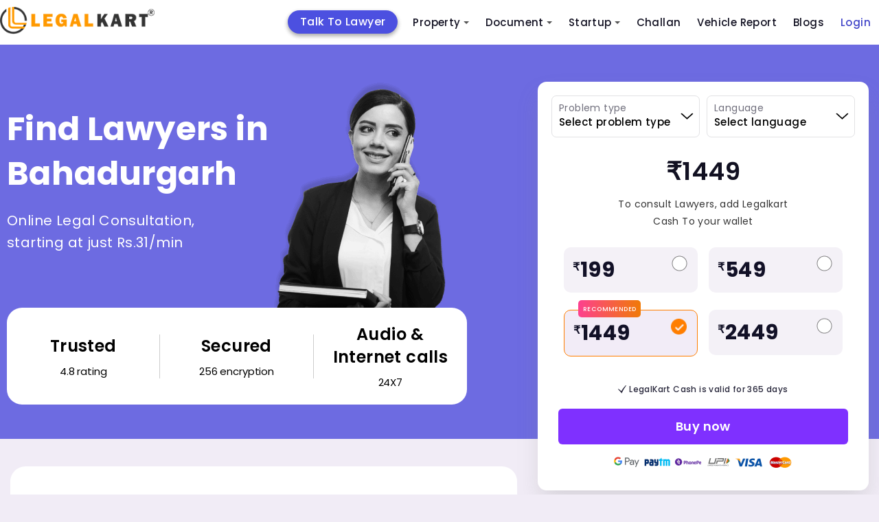

--- FILE ---
content_type: text/html; charset=utf-8
request_url: https://www.legalkart.com/lawyers/find-lawyers-in-bahadurgarh?_=1768736074042
body_size: 24011
content:
<!DOCTYPE html>
<html lang="en">

<head>
    <!-- Google Tag Manager Head Code-->

    <script defer src="https://www.googletagmanager.com/gtag/js?id=GTM-KQHV8X6"></script>
    <script>window.dataLayer = window.dataLayer || []; function gtag(){dataLayer.push(arguments);} gtag('js', new Date()); gtag('config', 'GTM-KQHV8X6');</script>
    
    <script>(function(w,d,s,l,i){w[l]=w[l]||[];w[l].push({'gtm.start': new Date().getTime(),event:'gtm.js'});var f=d.getElementsByTagName(s)[0], j=d.createElement(s),dl=l!='dataLayer'?'&l='+l:'';j.async=true;j.src='https://www.googletagmanager.com/gtm.js?id='+i+dl;f.parentNode.insertBefore(j,f);})(window,document,'script','dataLayer', 'GTM-KQHV8X6');</script>
    
    <meta name="facebook-domain-verification" content="9mr8y52uv6cxj0q7f6cdezy2nxm2b5"/>
    
    <script src="/frontend/client_base_web/buy_lk_mins_from_social_ad/jquery-3.2.1.min.js"></script>
    <script>
        $(document).ready(function(){
            const authUser = "";
            //window.dataLayer.push({
              //  event: "pageview",
                //page: {
                  //  url: window.location.pathname + window.location.search,
                    //title: window.location.pathname == "/" ? "Home" : window.location.pathname.split("/")[1].toLowerCase().replace(/-/g, " ").replace(/^\w/, char => char.toUpperCase()),
                    //logged_in_medium: authUser ? "mobile" : "NA",
                    //userType: authUser ? "logged_in" : "Guest",
                    //custom_user_id: authUser ? authUser : "NA",
                //},
           // });
           window.dataLayer.push({
                event: "pageview",
                url: window.location.pathname + window.location.search,
                title: window.location.pathname == "/" ? "Home" : window.location.pathname.split("/")[1].toLowerCase().replace(/-/g, " ").replace(/^\w/, char => char.toUpperCase()),
                logged_in_medium: authUser ? "mobile" : "NA",
                userType: authUser ? "logged_in" : "Guest",
                custom_user_id: authUser ? authUser : "NA",
                //page: {
                //},
            });
        })
    </script>
    <!-- End Google Tag Manager Head Code-->

    <!-- Required meta tags -->
    <meta charset="UTF-8">
    <meta http-equiv="X-UA-Compatible" content="IE=edge">
    <meta name="viewport" content="width=device-width, initial-scale=1.0">

    <meta name="keywords" content="">
    <meta name="description" content="">
    <meta name="title" content="Consult Best Lawyers / Advocate in Bahadurgarh | Find Best Attorney in Bahadurgarh Directly">
    <title>Consult Best Lawyers / Advocate in Bahadurgarh | Find Best Attorney in Bahadurgarh Directly</title>

    <!-- Open Graph / Facebook -->
    <meta property="og:type" content="website" />
    <meta property="og:site_name" content="Legalkart">
    <meta property="og:url" content="https://www.legalkart.com/find-lawyers-cities-revamp">
    <meta property="og:title" content="Consult Best Lawyers / Advocate in Bahadurgarh | Find Best Attorney in Bahadurgarh Directly">
    <meta property="og:image" content="https://www.legalkart.com">
    <meta property="og:image:width" content="400">
    <meta property="og:image:height" content="400">
    <meta property="og:description" content="">
    <meta property="twitter:card" content="https://www.legalkart.com">
    <meta property="twitter:url" content="https://www.legalkart.com/find-lawyers-cities-revamp">
    <meta property="twitter:title" content="Consult Best Lawyers / Advocate in Bahadurgarh | Find Best Attorney in Bahadurgarh Directly">
    <meta property="twitter:description" content="">
    <meta property="twitter:image" content="https://www.legalkart.com">
    <!--... Open Graph / Facebook -->

    <meta property="fb:app_id" content="263030671493330">

    <link rel="canonical" href="https://www.legalkart.com/lawyers/find-lawyers-in-bahadurgarh" />

    <link rel="shortcut icon" href="/frontend/client_base_web/images/favicon.ico" type="image/x-icon">
    <link rel="icon" href="/frontend/client_base_web/images/favicon.ico" type="image/x-icon">
    <link rel="preload" href="/frontend/client_base_web/layout-optim/find-lawyers-cities-revamp/fonts/Mona-Sans.woff2" as="font" type="font/woff2" crossorigin>
    <link rel="prefetch stylesheet"
        href="/frontend/client_base_web/layout-optim/header-footer.css" as="style">
    <link rel="prefetch stylesheet" href="/frontend/client_base_web/layout-optim/find-lawyers-cities-revamp.css" as="style">
    <link rel="preload stylesheet"
        href="/frontend/client_base_web/layout-optim/jquery.modal.min.css" as="style">
        <link rel="preload stylesheet"
        href="/frontend/client_base_web/layout-optim/owl.carousel.min.css" as="style">
        <link rel="preload stylesheet"
        href="/frontend/client_base_web/layout-optim/owl.theme.default.min.css" as="style">

</head>

<body>
    <style>
       .sm{box-sizing:border-box;position:relative;z-index:9999;-webkit-tap-highlight-color:transparent}.sm,.sm li,.sm ul{list-style:none;margin:0;padding:0;line-height:normal;direction:ltr;text-align:left}.sm,.sm li{display:block}.sm-rtl,.sm-rtl li,.sm-rtl ul{direction:rtl;text-align:right}.sm>li>h1,.sm>li>h2,.sm>li>h3,.sm>li>h4,.sm>li>h5,.sm>li>h6{margin:0;padding:0}.sm ul{display:none}.sm a,.sm li{position:relative}.sm a,.sm::after{display:block}.sm a.disabled{cursor:default}.sm::after{content:"";height:0;font:0/0 serif;clear:both;overflow:hidden}.sm *,.sm ::after,.sm ::before{box-sizing:inherit}.sm-clean{background:#eee}.sm-clean a,.sm-clean a:active,.sm-clean a:focus,.sm-clean a:hover{padding:13px 58px 13px 20px}.sm-clean a.current{color:#d23600}.sm-clean a.disabled{color:#bbb}.sm-clean a .sub-arrow{position:absolute;top:50%;margin-top:-17px;left:auto;right:4px;width:34px;height:34px;overflow:hidden;text-align:center;text-shadow:none;background:rgba(255,255,255,.5);border-radius:5px}.sm-clean a .sub-arrow::before{content:"+"}.sm-clean a.highlighted .sub-arrow::before{content:"-"}.sm-clean>li:first-child>:not(ul) a,.sm-clean>li:first-child>a{border-radius:5px 5px 0 0}.sm-clean>li:last-child>:not(ul) a,.sm-clean>li:last-child>a,.sm-clean>li:last-child>ul,.sm-clean>li:last-child>ul>li:last-child>:not(ul) a,.sm-clean>li:last-child>ul>li:last-child>a,.sm-clean>li:last-child>ul>li:last-child>ul,.sm-clean>li:last-child>ul>li:last-child>ul>li:last-child>:not(ul) a,.sm-clean>li:last-child>ul>li:last-child>ul>li:last-child>a,.sm-clean>li:last-child>ul>li:last-child>ul>li:last-child>ul,.sm-clean>li:last-child>ul>li:last-child>ul>li:last-child>ul>li:last-child>:not(ul) a,.sm-clean>li:last-child>ul>li:last-child>ul>li:last-child>ul>li:last-child>a,.sm-clean>li:last-child>ul>li:last-child>ul>li:last-child>ul>li:last-child>ul,.sm-clean>li:last-child>ul>li:last-child>ul>li:last-child>ul>li:last-child>ul>li:last-child>:not(ul) a,.sm-clean>li:last-child>ul>li:last-child>ul>li:last-child>ul>li:last-child>ul>li:last-child>a,.sm-clean>li:last-child>ul>li:last-child>ul>li:last-child>ul>li:last-child>ul>li:last-child>ul{border-radius:0 0 5px 5px}.sm-clean>li:last-child>:not(ul) a.highlighted,.sm-clean>li:last-child>a.highlighted,.sm-clean>li:last-child>ul>li:last-child>:not(ul) a.highlighted,.sm-clean>li:last-child>ul>li:last-child>a.highlighted,.sm-clean>li:last-child>ul>li:last-child>ul>li:last-child>:not(ul) a.highlighted,.sm-clean>li:last-child>ul>li:last-child>ul>li:last-child>a.highlighted,.sm-clean>li:last-child>ul>li:last-child>ul>li:last-child>ul>li:last-child>:not(ul) a.highlighted,.sm-clean>li:last-child>ul>li:last-child>ul>li:last-child>ul>li:last-child>a.highlighted,.sm-clean>li:last-child>ul>li:last-child>ul>li:last-child>ul>li:last-child>ul>li:last-child>:not(ul) a.highlighted,.sm-clean>li:last-child>ul>li:last-child>ul>li:last-child>ul>li:last-child>ul>li:last-child>a.highlighted{border-radius:0}.sm-clean li{border-top:1px solid rgba(0,0,0,.05)}.sm-clean>li:first-child{border-top:0}.sm-clean ul{background:rgba(162,162,162,.1)}.sm-clean ul a,.sm-clean ul a:active,.sm-clean ul a:focus,.sm-clean ul a:hover{font-size:16px;border-left:8px solid transparent}.sm-clean ul ul a,.sm-clean ul ul a:active,.sm-clean ul ul a:focus,.sm-clean ul ul a:hover{border-left:16px solid transparent}.sm-clean ul ul ul a,.sm-clean ul ul ul a:active,.sm-clean ul ul ul a:focus,.sm-clean ul ul ul a:hover{border-left:24px solid transparent}.sm-clean ul ul ul ul a,.sm-clean ul ul ul ul a:active,.sm-clean ul ul ul ul a:focus,.sm-clean ul ul ul ul a:hover{border-left:32px solid transparent}.sm-clean ul ul ul ul ul a,.sm-clean ul ul ul ul ul a:active,.sm-clean ul ul ul ul ul a:focus,.sm-clean ul ul ul ul ul a:hover{border-left:40px solid transparent}@media (min-width:768px){.sm-clean ul{position:absolute;width:12em;border:1px solid #bbb;padding:5px 0;background:#fff;border-radius:5px!important;box-shadow:0 5px 9px rgba(0,0,0,.2)}.sm-clean li{float:left;border-top:0}.sm-clean.sm-rtl li{float:right}.sm-clean ul li,.sm-clean.sm-rtl ul li,.sm-clean.sm-vertical li{float:none}.sm-clean a{white-space:nowrap;padding:12px;color:#555;border-radius:0!important}.sm-clean ul a,.sm-clean.sm-vertical a{white-space:normal}.sm-clean .sm-nowrap>li>:not(ul) a,.sm-clean .sm-nowrap>li>a{white-space:nowrap}.sm-clean{padding:0 10px;background:#eee;border-radius:100px}.sm-clean a.highlighted,.sm-clean a:active,.sm-clean a:focus,.sm-clean a:hover{padding:12px;border-radius:0!important;color:#d23600}.sm-clean a.current{color:#d23600}.sm-clean a.disabled{color:#bbb}.sm-clean a.has-submenu{padding-right:24px}.sm-clean a .sub-arrow{top:50%;margin-top:-2px;right:12px;width:0;height:0;border-width:4px;border-style:solid dashed dashed;border-color:#555 transparent transparent;background:0 0;border-radius:0}.sm-clean a .sub-arrow::before{display:none}.sm-clean>li>ul::after,.sm-clean>li>ul::before{content:"";position:absolute;width:0;height:0;overflow:hidden;border-style:dashed dashed solid}.sm-clean>li>ul::before{top:-18px;left:30px;border-width:9px;border-color:transparent transparent #bbb}.sm-clean>li>ul::after{top:-16px;left:31px;border-width:8px;border-color:transparent transparent #fff}.sm-clean ul a{border:0!important;padding:10px 20px;color:#555}.sm-clean ul a.highlighted,.sm-clean ul a:active,.sm-clean ul a:focus,.sm-clean ul a:hover{border:0!important;padding:10px 20px;background:#eee;color:#d23600}.sm-clean ul a.current{color:#d23600}.sm-clean ul a.disabled{background:#fff;color:#ccc}.sm-clean ul a.has-submenu{padding-right:20px}.sm-clean ul a .sub-arrow{right:8px;top:50%;margin-top:-5px;border-width:5px;border-style:dashed dashed dashed solid;border-color:transparent transparent transparent #555}.sm-clean .scroll-down,.sm-clean .scroll-up{position:absolute;display:none;visibility:hidden;overflow:hidden;background:#fff;height:20px}.sm-clean .scroll-down:hover,.sm-clean .scroll-up:hover{background:#eee}.sm-clean .scroll-up:hover .scroll-up-arrow{border-color:transparent transparent #d23600}.sm-clean .scroll-down:hover .scroll-down-arrow{border-color:#d23600 transparent transparent}.sm-clean .scroll-down-arrow,.sm-clean .scroll-up-arrow{position:absolute;left:50%;margin-left:-6px;width:0;height:0;overflow:hidden;border-width:6px}.sm-clean .scroll-up-arrow{top:0;border-style:dashed dashed solid;border-color:transparent transparent #555}.sm-clean .scroll-down-arrow{top:8px;border-style:solid dashed dashed;border-color:#555 transparent transparent}.sm-clean.sm-rtl a.has-submenu{padding-right:12px;padding-left:24px}.sm-clean.sm-rtl a .sub-arrow{right:auto;left:12px}.sm-clean.sm-rtl.sm-vertical a.has-submenu,.sm-clean.sm-vertical a,.sm-clean.sm-vertical ul a{padding:10px 20px}.sm-clean.sm-rtl ul a .sub-arrow,.sm-clean.sm-rtl.sm-vertical a .sub-arrow{right:auto;left:8px;border-style:dashed solid dashed dashed;border-color:transparent #555 transparent transparent}.sm-clean.sm-rtl>li>ul::before{left:auto;right:30px}.sm-clean.sm-rtl>li>ul::after{left:auto;right:31px}.sm-clean.sm-rtl ul a.has-submenu{padding:10px 20px!important}.sm-clean.sm-vertical{padding:10px 0;border-radius:5px}.sm-clean.sm-vertical a.highlighted,.sm-clean.sm-vertical a:active,.sm-clean.sm-vertical a:focus,.sm-clean.sm-vertical a:hover{background:#fff}.sm-clean.sm-vertical a.disabled{background:#eee}.sm-clean.sm-vertical a .sub-arrow{right:8px;top:50%;margin-top:-5px;border-width:5px;border-style:dashed dashed dashed solid;border-color:transparent transparent transparent #555}.sm-clean.sm-vertical>li>ul::after,.sm-clean.sm-vertical>li>ul::before{display:none}.sm-clean.sm-vertical ul a.highlighted,.sm-clean.sm-vertical ul a:active,.sm-clean.sm-vertical ul a:focus,.sm-clean.sm-vertical ul a:hover{background:#eee}.sm-clean.sm-vertical ul a.disabled{background:#fff}}.sm-clean{padding:0!important;background:0 0!important;border-radius:0!important}.sm-clean a,.sm-clean a:active,.sm-clean a:focus,.sm-clean a:hover{font-weight:500!important;text-decoration:none!important;color:#121122!important;font-family:"Poppins",sans-serif!important;font-size:15px!important;line-height:1.4!important}.sm-clean li ul li a,.sm-clean li ul li a:hover,.sm-clean li ul li ul li a,.sm-clean li ul li ul li a:hover{font-size:13px!important}.sm-clean a .sub-arrow::before{color:#555!important}.sm-clean a .sub-arrow{font:700 20px/34px monospace!important}.sm-clean>li{margin-right:0!important}.sm-clean>li:first-child{margin-right:40px!important;text-align:center;background:#4c50e0;border-radius:25px;-webkit-border-radius:25px;-moz-border-radius:25px;-ms-border-radius:25px;-o-border-radius:25px;top:5px;box-shadow:0 3px 6px rgba(0, 0, 0, 0.16), 0 3px 6px rgba(0, 0, 0, 0.23);-webkit-box-shadow:0 3px 6px rgba(0, 0, 0, 0.16), 0 3px 6px rgba(0, 0, 0, 0.23);-ms-box-shadow:0 3px 6px rgba(0, 0, 0, 0.16), 0 3px 6px rgba(0, 0, 0, 0.23);-moz-box-shadow:0 3px 6px rgba(0, 0, 0, 0.16), 0 3px 6px rgba(0, 0, 0, 0.23);-o-box-shadow:0 3px 6px rgba(0, 0, 0, 0.16), 0 3px 6px rgba(0, 0, 0, 0.23)}.sm-clean>li:first-child a{color:#fff!important;padding:6px 18px!important; font-size: 16px !important;}.sm-clean>li:nth-child(6){text-align:center}.sm-clean>li:last-child.login-last-menu-anchor a{color:#3f43c8!important}.sm-clean>li.lawyers-click-here-anchor{display:flex!important;flex-direction:row;justify-content:center;align-items:center;padding:0;height:31px;background:#4c50e0;border-radius:3px;position:relative;top:7px;margin:0 20px 0 50px!important}.sm-clean>li.lawyers-click-here-anchor a{color:#fff!important}.sm-clean>li>a{text-transform:capitalize!important}.mob-icon-nav{display:none}.mob-icon-nav li{margin-right:20px}span.anchor-popular{background:#e62117;display:inline-block;padding:4px 8px;font-size:10px;letter-spacing:.2px;border-radius:50px;-webkit-border-radius:50px;-moz-border-radius:50px;-ms-border-radius:50px;-o-border-radius:50px;position:absolute;top:-6px;right:-44px;color:#fff;line-height:1;font-weight:700}.sm-menu-right{margin-right:200px}@media (min-width:768px){.main-nav{-webkit-border-radius:50px;-moz-border-radius:50px;-ms-border-radius:50px;-o-border-radius:50px;border-radius:50px}.sm-clean ul a.has-submenu{padding-right:40px}}.main-nav:after{clear:both;content:" ";display:block;height:0;font:0/0 serif;overflow:hidden}.nav-brand{float:left;margin:0}#main-menu{clear:both}@media (min-width:768px){#main-menu{float:right;clear:none}}.main-menu-btn{float:right;margin:6px 10px;position:relative;display:inline-block;width:29px;height:29px;text-indent:29px;white-space:nowrap;overflow:hidden;cursor:pointer;-webkit-tap-highlight-color:transparent}.main-menu-btn-icon{top:50%;left:2px}.main-menu-btn-icon,.main-menu-btn-icon:after,.main-menu-btn-icon:before{position:absolute;height:2px;width:24px;background:#555;-webkit-transition:all .25s;transition:all .25s}.main-menu-btn-icon:before{content:"";top:-7px;left:0}.main-menu-btn-icon:after{content:"";top:7px;left:0}#main-menu-state:checked~.main-menu-btn .main-menu-btn-icon{height:0;background:0 0}#main-menu-state:checked~.main-menu-btn .main-menu-btn-icon:before{top:0;-webkit-transform:rotate(-45deg);transform:rotate(-45deg)}#main-menu-state:checked~.main-menu-btn .main-menu-btn-icon:after{top:0;-webkit-transform:rotate(45deg);transform:rotate(45deg)}#main-menu-state{position:absolute;width:1px;height:1px;margin:-1px;border:0;padding:0;overflow:hidden;clip:rect(1px,1px,1px,1px)}#main-menu-state:not(:checked)~#main-menu{display:none}#main-menu-state:checked~#main-menu{display:block}@media (min-width:768px){.main-menu-btn{position:absolute;top:-99999px}#main-menu-state:not(:checked)~#main-menu{display:block}}@media screen and (max-width:991px){.sm-clean>li.lawyers-click-here-anchor{margin:0!important}}@media screen and (max-width:767px){.sm-clean>li:first-child{margin-right:0!important;background:#ff6c03;border-radius:3px;-webkit-border-radius:3px;-moz-border-radius:3px;-ms-border-radius:3px;-o-border-radius:3px;top:0;box-shadow:none;-webkit-box-shadow:none;-ms-box-shadow:none;-moz-box-shadow:none;-o-box-shadow:none}.sm-clean>li.lawyers-click-here-anchor{top:auto;margin:0!important}span.anchor-popular{top:10px;right:-40px}.main-menu-btn{position:absolute;top:7px;left:0}.main-header .logo img{width:200px;height:auto;margin-left:40px}.mob-icon-nav{position:absolute;top:18px;right:0;display:block}.mob-icon-nav img{vertical-align:middle;width:25px!important;height:25px!important}.mob-icon-nav.mob-icon-nav-right{right:80px}.sm-menu-right{margin-right:0}.sm-clean>li{margin-right:0!important}#main-menu{overflow:auto;height:100vh;padding:20px 0 60px!important}.sm-clean>li:first-child{text-align:left}.sm-clean>li:first-child br{display:none}.sm-clean>li:nth-child(6){text-align:left}.sm-clean>li:nth-child(6) br{display:none}}@media screen and (max-width:530px){.nav-brand{margin-left:0}.main-header .logo img{width:170px}.main-menu-btn{top:5px}.mob-icon-nav{top:14px}}@media screen and (max-width:480px){.main-header .logo img{width:150px}.mob-icon-nav{top:10px;right:5px}}@media screen and (max-width:359px){.main-header .logo img{width:130px}.mob-icon-nav.mob-icon-nav-right{right:70px;top:10px}header.main-header .user-profile{top:8px}.main-menu-btn{top:0}}@media only screen and (min-width:1024px) and (max-width:1111px){.sm-menu-right{margin-right:110px}.sm-clean>li:first-child{margin-right:30px!important}.sm-clean>li{margin-right:10px!important}}@media only screen and (min-width:900px) and (max-width:1023px){.main-header .logo img{width:180px;height:auto}.sm-menu-right{margin-right:50px}.sm-clean>li:first-child{margin-right:20px!important}.sm-clean>li{margin-right:10px!important}}@media only screen and (min-width:768px) and (max-width:899px){.main-header .logo img{width:160px;height:auto}.sm-menu-right{margin-right:60px}.sm-clean>li:first-child{margin-right:0!important}.sm-clean a,.sm-clean a:active,.sm-clean a:focus,.sm-clean a:hover{font-size:12px!important}.sm-clean>li{margin-right:0!important}}.sm-clean a.active-menu{color:#ff7e00!important}.border-radius-50p{border-radius:50%;-webkit-border-radius:50%;-moz-border-radius:50%;-ms-border-radius:50%;-o-border-radius:50%}
    
       .add-to-cart-menu a {padding-bottom:0!important;padding-top:0;}.add-to-cart-menu a:hover{padding-bottom:0!important;padding-top:0;}.cart-icon {top: 10px;}.cart-count-circle{width:16px;height:16px;background:#6068db;color:#fff;text-align:center;display:flex;justify-content:center;align-items:center;font-size:9px;top:-8px;left:16px;border:1px solid #fff;line-height: 15px;}
       .login-add-to-cart {display: none;}
       @media screen and (max-width:1280px) {.sm-clean>li:first-child{margin-right: 10px !important;}.sm-menu-right {margin-right: 200px !important;}}
       @media screen and (max-width:767px){.sm-clean>li.lawyers-click-here-anchor a{padding:0}.cart-icon{top:0}.main-footer-revamp .footer-top .foot-navs li.lawyers-click-here-anchor{padding:0 5px;line-height:28px}}
    
    </style>
    <header class="main-header" id="header">
        <div class="container">
            <nav class="main-nav" role="navigation">
    
                <!-- Mobile menu toggle button (hamburger/x icon) -->
                <input id="main-menu-state" type="checkbox" />
                <label class="main-menu-btn" for="main-menu-state">
                    <span class="main-menu-btn-icon"></span> Toggle main menu visibility
                </label>
    
                <h2 class="nav-brand logo">
                    <a title="Legalkart" href="/">
                        <img src="/frontend/client_base_web/layout-optim/search-lawyer-dynamic/logo.png"
                            alt="LegalKart Logo" width="225" height="44">
                    </a>
                </h2>
    
                <!-- Sample menu definition -->
                <ul id="main-menu" class="sm sm-clean">
                    <li >
                        <a title="Talk To Lawyer" href="/talk-to-lawyer" >
                            Talk To Lawyer
                        </a>
                    </li>
                    <li >
                        <a title="Property Sale And Purchase" href="/property-sale-and-purchase" >
                            Property
                           
                        </a>
                        <ul>
                                <li>
                                <a title="Property Products" href="/property-sale-and-purchase/property-products">
                                    Property Products
                                </a>
                                <ul>
                                        <li>
                                            <a title="Property Registration (sale Deed Registration)" href="/property-sale-and-purchase/property-products/property-registration-(sale-deed-registration)">
                                                Property Registration (sale Deed Registration)
                                            </a>
                                        </li>
                                        <li>
                                            <a title="Agreement to Sale Drafting" href="/property-sale-and-purchase/property-products/agreement-to-sale-drafting">
                                                Agreement to Sale Drafting
                                            </a>
                                        </li>
                                        <li>
                                            <a title="Sale Deed Drafting" href="/property-sale-and-purchase/property-products/sale-deed-drafting">
                                                Sale Deed Drafting
                                            </a>
                                        </li>
                                        <li>
                                            <a title="Property Paper Review (oral Discussion)" href="/property-sale-and-purchase/property-products/property-paper-review-(oral-discussion)">
                                                Property Paper Review (oral Discussion)
                                            </a>
                                        </li>
                                        <li>
                                            <a title="Property Report" href="/property-sale-and-purchase/property-products/property-report">
                                                Property Report
                                            </a>
                                        </li>
                                </ul>
                            </li>
                                <li>
                                <a title="Document Review" href="/property-sale-and-purchase/document-review">
                                    Document Review
                                </a>
                                <ul>
                                        <li>
                                            <a title="Sale Agreement or Agreement to Sale Review" href="/property-sale-and-purchase/document-review/sale-agreement-or-agreement-to-sale-review">
                                                Sale Agreement or Agreement to Sale Review
                                            </a>
                                        </li>
                                </ul>
                            </li>
                        </ul>
                    </li>
                    <li >
                        <a title="Document Drafting" href="/document-drafting" >
                            Document
                        </a>
                        <ul>
                            <li>
                                <a title="Lk Document Review And Consult" href="/lk-ai-document-review">
                                    Document Review &amp; Consult
                                </a>
                            </li>
                                <li>
                                    <a title="Startup Documents" href="/document-drafting/startup-documents">
                                        Startup Documents
                                    </a>
                                    <ul>
                                            <li>
                                                <a title="Business Partnership Agreement" href="/document-drafting/startup-documents/business-partnership-agreement">
                                                    Business Partnership Agreement
                                                </a>
                                            </li>
                                            <li>
                                                <a title="Terms of Use" href="/document-drafting/startup-documents/terms-of-use">
                                                    Terms of Use
                                                </a>
                                            </li>
                                            <li>
                                                <a title="Shareholder Subscription Agreement" href="/document-drafting/startup-documents/shareholder-subscription-agreement">
                                                    Shareholder Subscription Agreement
                                                </a>
                                            </li>
                                            <li>
                                                <a title="Term Sheet Drafting" href="/document-drafting/startup-documents/term-sheet-drafting">
                                                    Term Sheet Drafting
                                                </a>
                                            </li>
                                            <li>
                                                <a title="Intellectual Property Assignment Agreement" href="/document-drafting/startup-documents/intellectual-property-assignment-agreement">
                                                    Intellectual Property Assignment Agreement
                                                </a>
                                            </li>
                                            <li>
                                                <a title="Privacy Policy" href="/document-drafting/startup-documents/privacy-policy">
                                                    Privacy Policy
                                                </a>
                                            </li>
                                            <li>
                                                <a title="Employment Agreement" href="/document-drafting/startup-documents/employment-agreement">
                                                    Employment Agreement
                                                </a>
                                            </li>
                                            <li>
                                                <a title="Service Agreement" href="/document-drafting/startup-documents/service-agreement">
                                                    Service Agreement
                                                </a>
                                            </li>
                                            <li>
                                                <a title="Licensing Agreement" href="/document-drafting/startup-documents/licensing-agreement">
                                                    Licensing Agreement
                                                </a>
                                            </li>
                                            <li>
                                                <a title="Non Disclosure Agreement" href="/document-drafting/startup-documents/non-disclosure-agreement">
                                                    Non Disclosure Agreement
                                                </a>
                                            </li>
                                            <li>
                                                <a title="Software as a Service (saas) Agreement" href="/document-drafting/startup-documents/legal-for-startup/saas-agreement">
                                                    Software as a Service (saas) Agreement
                                                </a>
                                            </li>
                                            <li>
                                                <a title="Franchise Agreement" href="/document-drafting/startup-documents/franchise-agreement">
                                                    Franchise Agreement
                                                </a>
                                            </li>
                                            <li>
                                                <a title="Consultancy Agreement" href="/document-drafting/startup-documents/consultancy-agreement">
                                                    Consultancy Agreement
                                                </a>
                                            </li>
                                            <li>
                                                <a title=" Co-founders Agreement" href="/document-drafting/startup-documents/-co-founders-agreement">
                                                     Co-founders Agreement
                                                </a>
                                            </li>
                                            <li>
                                                <a title="Joint Venture" href="/document-drafting/startup-documents/joint-venture">
                                                    Joint Venture
                                                </a>
                                            </li>
                                    </ul>
                                </li>
                                <li>
                                    <a title="Agreeements &amp; Contracts" href="/document-drafting/agreeements-&amp;-contracts">
                                        Agreeements &amp; Contracts
                                    </a>
                                    <ul>
                                            <li>
                                                <a title="Letter of Intent" href="/document-drafting/agreeements-&amp;-contracts/letter-of-intent">
                                                    Letter of Intent
                                                </a>
                                            </li>
                                            <li>
                                                <a title="Loan Agreement" href="/document-drafting/agreeements-&amp;-contracts/loan-agreement">
                                                    Loan Agreement
                                                </a>
                                            </li>
                                            <li>
                                                <a title="Freelancer Ageement" href="/document-drafting/agreeements-&amp;-contracts/freelancer-ageement">
                                                    Freelancer Ageement
                                                </a>
                                            </li>
                                    </ul>
                                </li>
                                <li>
                                    <a title="Property Documents" href="/document-drafting/property-documents">
                                        Property Documents
                                    </a>
                                    <ul>
                                            <li>
                                                <a title="Will Registration" href="/document-drafting/property-documents/will-registration">
                                                    Will Registration
                                                </a>
                                            </li>
                                            <li>
                                                <a title="Commercial Lease Agreement" href="/document-drafting/property-documents/commercial-lease-agreement">
                                                    Commercial Lease Agreement
                                                </a>
                                            </li>
                                            <li>
                                                <a title="Gift Deed" href="/document-drafting/property-documents/gift-deed">
                                                    Gift Deed
                                                </a>
                                            </li>
                                            <li>
                                                <a title="Rent Agreement Online" href="/document-drafting/property-documents/rent-agreement-online">
                                                    Rent Agreement Online
                                                </a>
                                            </li>
                                            <li>
                                                <a title="Joint Development Agreement " href="/document-drafting/property-documents/joint-development-agreement-">
                                                    Joint Development Agreement 
                                                </a>
                                            </li>
                                            <li>
                                                <a title="Will" href="/document-drafting/property-documents/will">
                                                    Will
                                                </a>
                                            </li>
                                            <li>
                                                <a title="Power of Attorney" href="/document-drafting/property-documents/power-of-attorney">
                                                    Power of Attorney
                                                </a>
                                            </li>
                                            <li>
                                                <a title="Relinquishment Deed " href="/document-drafting/property-documents/relinquishment-deed-">
                                                    Relinquishment Deed 
                                                </a>
                                            </li>
                                            <li>
                                                <a title="Registration of Power of Attorney" href="/document-drafting/property-documents/registration-of-power-of-attorney">
                                                    Registration of Power of Attorney
                                                </a>
                                            </li>
                                            <li>
                                                <a title="Sale Deed Drafting" href="/document-drafting/property-documents/sale-deed-drafting">
                                                    Sale Deed Drafting
                                                </a>
                                            </li>
                                    </ul>
                                </li>
                        </ul>
                    </li>
                    <li >
                        <a title="Legal Consultants For Startups" href="/legal-consultants-for-startups" >
                            Startup
                        </a>
                        <ul>
                                <li>
                                    <a title="Company Formation" href="/legal-consultants-for-startups/company-formation">
                                        Company Formation
                                    </a>
                                    <ul>
                                            <li>
                                                <a title="Partnership Firm" href="/legal-consultants-for-startups/company-formation/partnership-firm">
                                                    Partnership Firm
                                                </a>
                                            </li>
                                            <li>
                                                <a title="Private Limited Company" href="/legal-consultants-for-startups/company-formation/private-limited-company">
                                                    Private Limited Company
                                                </a>
                                            </li>
                                            <li>
                                                <a title="One Person Company" href="/legal-consultants-for-startups/company-formation/one-person-company">
                                                    One Person Company
                                                </a>
                                            </li>
                                            <li>
                                                <a title="Limited Liability Partnership" href="/legal-consultants-for-startups/company-formation/limited-liability-partnership">
                                                    Limited Liability Partnership
                                                </a>
                                            </li>
                                    </ul>
                                </li>
                                <li>
                                    <a title="Intellectual Property" href="/legal-consultants-for-startups/intellectual-property">
                                        Intellectual Property
                                    </a>
                                    <ul>
                                            <li>
                                                <a title="Copyright" href="/legal-consultants-for-startups/intellectual-property/copyright">
                                                    Copyright
                                                </a>
                                            </li>
                                            <li>
                                                <a title="Respond to Tm Objections" href="/legal-consultants-for-startups/intellectual-property/respond-to-tm-objections">
                                                    Respond to Tm Objections
                                                </a>
                                            </li>
                                            <li>
                                                <a title="Patent" href="/legal-consultants-for-startups/intellectual-property/patent">
                                                    Patent
                                                </a>
                                            </li>
                                            <li>
                                                <a title="Trademark" href="/legal-consultants-for-startups/intellectual-property/trademark">
                                                    Trademark
                                                </a>
                                            </li>
                                    </ul>
                                </li>
                                <li>
                                    <a title="Registrations &amp; Licenses" href="/legal-consultants-for-startups/registrations-&amp;-licenses">
                                        Registrations &amp; Licenses
                                    </a>
                                    <ul>
                                            <li>
                                                <a title="Gst Registration" href="/legal-consultants-for-startups/registrations-&amp;-licenses/gst-registration">
                                                    Gst Registration
                                                </a>
                                            </li>
                                            <li>
                                                <a title="Annual Gst Return Filing" href="/legal-consultants-for-startups/registrations-&amp;-licenses/annual-gst-return-filing">
                                                    Annual Gst Return Filing
                                                </a>
                                            </li>
                                            <li>
                                                <a title="Export Import Code" href="/legal-consultants-for-startups/registrations-&amp;-licenses/export-import-code">
                                                    Export Import Code
                                                </a>
                                            </li>
                                    </ul>
                                </li>
                        </ul>
                    </li>
                    <li >
                        <a title="Car Challans" href="https://www.challanwala.com/challan-search" target="_blank" >
                            Challan
                        </a>
                    </li>
                    <li >
                        <a title="Vehicle Report" href="https://www.challanwala.com/vehicle-report" target="_blank" >
                            Vehicle Report
                        </a>
                    </li>
                    <li >
                        <a title="Blogs" href="/legal-blog" >
                            Blogs
                        </a>
                    </li>
                        
    
                    
                            
                                <li class="login-last-menu-anchor">
                                    <a title="Consumer Login" href="/consumer-login" >
                                        Login
                                    </a>
                                </li>
    
    
                </ul>
            </nav>
                <div class="mob-icon-nav">
    
                <ul class="m-0 p-0 list-unstyled d-flex align-items-center">
                    <li>
                        <a title="Talk To Lawyer" href="/talk-to-lawyer">
                            <img class="width-30 height-30" src="/frontend/client_base_web/images/mob-talk-icon.png" alt="LegalKart talk to lawyer">
                        </a>
                    </li>
                      
                        <li>
                            <a  title="Consumer Login" href="/consumer-login" >
                                <img class="width-30 height-30" src="/frontend/client_base_web/images/mob-login-icon.png" alt="Login to LegalKart">
                            </a>
                        </li>
                    <li>
                        <a title="Add To Cart" href="/add-to-cart">
                            <div class="cart-icon pos-rel">
                                <div class="cart-count-circle border-radius-50p pos-abs" style="display: block;"></div>
                                <img width="25" height="25" src="/frontend/client_base_web/images/header-cart-icon.png" alt="cart to LegalKart">
                            </div>
                        </a>
                    </li>
                </ul>
                
            </div>
        </div>
    </header>
    
    
    <style>
         @font-face{font-family:"Poppins";font-style:normal;font-weight:400;font-display:swap;src:local("Poppins"),url(/frontend/client_base_web/layout-optim/home-revamp/fonts/poppins-v20-latin-regular.woff2)format("woff2"),url(/frontend/client_base_web/layout-optim/home-revamp/fonts/poppins-v20-latin-regular.woff)format("woff")}@font-face{font-family:"Poppins";font-style:normal;font-display:swap;font-weight:500;src:local("Poppins"),url(/frontend/client_base_web/layout-optim/home-revamp/fonts/poppins-v20-latin-500.woff2)format("woff2"),url(/frontend/client_base_web/layout-optim/home-revamp/fonts/poppins-v20-latin-500.woff)format("woff")}@font-face{font-family:"Poppins";font-style:normal;font-display:swap;font-weight:600;src:local("Poppins"),url(/frontend/client_base_web/layout-optim/home-revamp/fonts/poppins-v20-latin-600.woff2)format("woff2"),url(/frontend/client_base_web/layout-optim/home-revamp/fonts/poppins-v20-latin-600.woff)format("woff")}@font-face{font-family:"Poppins";font-style:normal;font-display:swap;font-weight:700;src:local("Poppins"),url(/frontend/client_base_web/layout-optim/home-revamp/fonts/poppins-v20-latin-700.woff2)format("woff2"),url(/frontend/client_base_web/layout-optim/home-revamp/fonts/poppins-v20-latin-700.woff)format("woff")}
    </style>    <div class="hero-section">
        <div class="container">
            <div class="desktop-view">
                <div class="hero-area">
                    <div class="hero-caption d-flex align-items-center justify-content-between">
                        <div class="left-panel">
                            <h1 class="font-48 text-white font-weight-bold lh-65">
                                Find Lawyers in Bahadurgarh
                            </h1>
                            <p class="font-20 text-white font-weight-normal lh-32">
                                Online Legal Consultation, starting at just Rs.31/min
                            </p>
                        </div>
                        <img class="img-fluid" width="269" height="373" alt="LegalKart find lawyers cities" title="LegalKart find lawyers cities" src="/frontend/client_base_web/layout-optim/find-lawyers-cities-revamp/lw-banner.png">
                    </div>
                    <div class="hero-banner-footer border-radius-22">
                        <div class="d-flex align-items-center justify-content-center">
                            <div class="legalkart-stats-column text-center">
                                <p class="d-block font-24 font-weight-semi text-black m-b-10">Trusted</p>
                                <span class="d-block font-15 font-weight-normal text-black">4.8 rating</span>
                            </div>
                            <div class="legalkart-stats-column text-center">
                                <p class="d-block font-24 font-weight-semi text-black m-b-10">Secured</p>
                                <span class="d-block font-15 font-weight-normal text-black">256 encryption</span>
                            </div>
                            <div class="legalkart-stats-column text-center">
                                <p class="d-block font-24 font-weight-semi text-black m-b-10">Audio &amp; Internet calls</p>
                                <span class="d-block font-15 font-weight-normal text-black">24X7</span>
                            </div>
                        </div>
                    </div>
                </div>
            </div>
        </div>
    </div>
    <div class="hero-section" style="display: none;">
        <div class="container">
            <div class="desktop-view">
                <div class="hero-area">
                    <div class="hero-caption d-flex align-items-center justify-content-between">
                        <div class="left-panel">
                            <h1 class="font-48 text-white font-weight-bold lh-65">
                                <span class="box-skeleton d-block border-radius-5 m-b-5" style="width:325px;height:20px;"></span>
                                <span class="box-skeleton d-block border-radius-5" style="width:325px;height:20px;"></span>
                            </h1>
                            <p class="font-20 text-white font-weight-normal lh-32">
                                <span class="box-skeleton d-block border-radius-5" style="width:325px;height:20px;"></span>
                            </p>
                        </div>
                        <img class="img-fluid" width="269" height="373" alt="LegalKart find lawyers cities" title="LegalKart find lawyers cities" src="/frontend/client_base_web/layout-optim/find-lawyers-cities-revamp/lw-banner.png">
                    </div>
                    <div class="hero-banner-footer border-radius-22">
                        <div class="d-flex align-items-center justify-content-center">
                            <div class="legalkart-stats-column text-center">
                                <p class="d-block font-24 font-weight-semi text-black m-b-10">
                                     <span class="box-skeleton d-block border-radius-5 m-b-5" style="width:100%;height:20px;margin-left: auto;margin-right:auto"></span>
                                </p>
                                <span class="d-block font-15 font-weight-normal text-black">
                                     <span class="box-skeleton d-block border-radius-5 m-b-5" style="width:100%;height:20px;margin-left: auto;margin-right:auto"></span>
                                </span>
                            </div>
                            <div class="legalkart-stats-column text-center">
                                <p class="d-block font-24 font-weight-semi text-black m-b-10">
                                    <span class="box-skeleton d-block border-radius-5 m-b-5" style="width:100%;height:20px;margin-left: auto;margin-right:auto"></span>
                                </p>
                                <span class="d-block font-15 font-weight-normal text-black">
                                     <span class="box-skeleton d-block border-radius-5 m-b-5" style="width:100%;height:20px;margin-left: auto;margin-right:auto"></span>
                                </span>
                            </div>
                            <div class="legalkart-stats-column text-center">
                                <p class="d-block font-24 font-weight-semi text-black m-b-10">
                                     <span class="box-skeleton d-block border-radius-5 m-b-5" style="width:100%;height:20px;margin-left: auto;margin-right:auto"></span>
                                </p>
                                <span class="d-block font-15 font-weight-normal text-black">
                                     <span class="box-skeleton d-block border-radius-5 m-b-5" style="width:100%;height:20px;margin-left: auto;margin-right:auto"></span>
                                </span>
                            </div>
                        </div>
                    </div>
                </div>
            </div>
        </div>
    </div>
    <main class="main-content">
            <div class="lw-cities-main-sec">
                <div class="container">
                    <div class="row">
                        <div class="col-8 col-100p">
                            <div class="all-sections">
                                <div class="lw-how-it-section border-radius-22">
                                    <h2 class="m-0 font-32 font-weight-semi text-color-2 text-center">
                                        How does it work?
                                    </h2>
                                    <div class="how-it-main-box pos-rel">

                                        <div class="how-main-box pos-rel">
                                            <div class="how-it-box pos-rel">
                                                <div class="circle-img d-flex align-items-center justify-content-center mx-auto border-radius-50p">
                                                    <img class="img-fluid" width="30" height="30" alt="LegalKart find lawyers cities" title="LegalKart find lawyers cities" src="/url_template_images/28420-1718602156542.png">
                                                </div>
                                                <p class="font-16 font-weight-semi text-color-4 d-block lh-32">
                                                    Select a Problem
                                                </p>
                                            </div>
                                            <div class="how-it-box pos-rel">
                                                <div class="circle-img d-flex align-items-center justify-content-center mx-auto border-radius-50p">
                                                    <img class="img-fluid" width="30" height="30" alt="LegalKart find lawyers cities" title="LegalKart find lawyers cities" src="/url_template_images/28420-1718602179554.png">
                                                </div>
                                                <p class="font-16 font-weight-semi text-color-4 d-block lh-32">
                                                    Buy LegalKart Cash
                                                </p>
                                            </div>
                                            <div class="how-it-box pos-rel">
                                                <div class="circle-img d-flex align-items-center justify-content-center mx-auto border-radius-50p">
                                                    <img class="img-fluid" width="30" height="30" alt="LegalKart find lawyers cities" title="LegalKart find lawyers cities" src="/url_template_images/28420-1718602205910.png">
                                                </div>
                                                <p class="font-16 font-weight-semi text-color-4 d-block lh-32">
                                                    Choose the best expert to consult after successful payment
                                                </p>
                                            </div>
                                        </div>
                                    </div>
                                </div>

                                <div class="lw-how-it-section lw-how-it-section-skeleton border-radius-22" style="display: none!important;">
                                    <h2 class="m-0 font-32 font-weight-semi text-color-2 text-center">
                                        How does it work?
                                    </h2>
                                    <div class="how-it-main-box pos-rel">
                                        <div class="d-flex align-items-center justify-content-between">
                                            <div class="how-box d-flex align-items-center justify-content-center flex-dir-column text-center">
                                                <div class="circle-box border-radius-50p d-flex align-items-center justify-content-center">
                                                    <img class="img-fluid" width="25" height="25" alt="LegalKart find lawyers cities" title="LegalKart find lawyers cities" src="/frontend/client_base_web/layout-optim/find-lawyers-cities-revamp/select-area-icon.png">
                                                </div>
                                                <div class="how-content">
                                                    <span class="font-16 font-weight-semi text-color-4 d-block lh-32">
                                                        <span class="box-skeleton d-block border-radius-5 m-b-5" style="width:70px;height:20px;"></span>
                                                    </span>
                                                </div>
                                            </div>
                                            <div class="how-box d-flex align-items-center justify-content-center flex-dir-column text-center">
                                                <div class="circle-box border-radius-50p d-flex align-items-center justify-content-center">
                                                    <img class="img-fluid" width="30" height="30" alt="LegalKart find lawyers cities" title="LegalKart find lawyers cities" src="/frontend/client_base_web/layout-optim/find-lawyers-cities-revamp/legal-cash-icon.png">
                                                </div>
                                                <div class="how-content">
                                                    <span class="font-16 font-weight-semi text-color-4 d-block lh-32">
                                                        <span class="box-skeleton d-block border-radius-5 m-b-5" style="width:70px;height:20px;"></span>
                                                    </span>
                                                </div>
                                            </div>
                                            <div class="how-box d-flex align-items-center justify-content-center flex-dir-column text-center">
                                                <div class="circle-box border-radius-50p d-flex align-items-center justify-content-center">
                                                    <img class="img-fluid" width="26" height="28" alt="LegalKart find lawyers cities" title="LegalKart find lawyers cities" src="/frontend/client_base_web/layout-optim/find-lawyers-cities-revamp/consult-phone-icon.png">
                                                </div>
                                                <div class="how-content">
                                                    <span class="font-16 font-weight-semi text-color-4 d-block lh-32">
                                                        <span class="box-skeleton d-block border-radius-5 m-b-5" style="width:100px;height:20px;"></span>
                                                    </span>
                                                </div>
                                            </div>
                                        </div>
                                    </div>

                                </div>

                                

                                <div class="best-lw-section best-lw-section-skeleton border-radius-22" style="display: block!important;">
                                    <h2 class="m-0 font-32 font-weight-semi text-color-2 text-center">
                                        Best Lawyers in Bahadurgarh
                                    </h2>
                                    <div class="best-lw-main-box">
                                        <div class="search-box">
                                            <select class="form-control border-radius-10 CityNameList" name="" id="">
                                                <option value="Bahadurgarh">Bahadurgarh</option>
                                            </select>
                                        </div>

                                        <div class="city-search-section">
                                            <div class="d-flex align-items-center justify-content-center">
                                                <ul class="list-unstyled m-0 p-0">
                                                    <li>
                                                        <button class="majorCityClickBtn border-radius-8 cursor-pointer" type="button" data-city-name="New Delhi">New Delhi</button>
                                                    </li>
                                                    <li>
                                                        <button class="majorCityClickBtn border-radius-8 cursor-pointer" type="button" data-city-name="Bangalore">Bangalore</button>
                                                    </li>
                                                    <li>
                                                        <button class="majorCityClickBtn border-radius-8 cursor-pointer" type="button" data-city-name="Jaipur">Jaipur</button>
                                                    </li>
                                                    <li>
                                                        <button class="majorCityClickBtn border-radius-8 cursor-pointer" type="button" data-city-name="Mumbai">Mumbai</button>
                                                    </li>
                                                    <li>
                                                        <button class="majorCityClickBtn border-radius-8 cursor-pointer" type="button" data-city-name="Hyderabad">Hyderabad</button>
                                                    </li>
                                                </ul>
                                            </div>
                                        </div>

                                        <div class="find-lawyer-section">
                                            <div class="row">
                                                <div class="col-6 col-100p">
                                                    <div class="lawyer-card border-radius-26">
                                                        <div class="d-flex align-items-center">
                                                            <div class="law-avatar border-radius-12 cursor-pointer">
                                                                <span class="box-skeleton d-block border-radius-5 m-b-5" style="width:100%;height:100%;"></span>
                                                            </div>
                                                            <div class="content-side">
                                                                <h2 class="font-16 font-weight-semi text-color-1 cursor-pointer">
                                                                    <span class="box-skeleton d-block border-radius-5 m-b-5" style="width:175px;height:12px;"></span>
                                                                </h2>
                                                                <span class="font-14 font-weight-medium text-color-1 d-block">
                                                                    <span class="box-skeleton d-block border-radius-5 m-b-5" style="width:175px;height:12px;"></span>
                                                                </span>
                                                                <div class="lw-charges">
                                                                    <div class="d-flex align-items-center">
                                                                        <span class="font-14 font-weight-semi text-color-2 d-block">
                                                                            <span class="box-skeleton d-block border-radius-5 m-b-5" style="width:80px;height:12px;"></span>
                                                                        </span>
                                                                        <span class="font-14 font-weight-semi text-color-6 d-block">
                                                                            <span class="box-skeleton d-block border-radius-5 m-b-5" style="width:80px;height:12px;"></span>
                                                                        </span>
                                                                    </div>
                                                                </div>
                                                            </div>
                                                        </div>

                                                        <div class="law-info-sec">
                                                            <div class="d-flex align-items-center justify-content-between">
                                                                <div class="cmn-box">
                                                                    <div class="d-flex align-items-center">
                                                                        <img class="img-fluid m-r-10" width="17" height="16" alt="LegalKart find lawyers cities" title="LegalKart find lawyers cities" src="/frontend/client_base_web/layout-optim/find-lawyers-cities-revamp/star-icon.png">
                                                                        <span class="font-16 font-weight-medium text-color-3 d-block">
                                                                            <span class="box-skeleton d-block border-radius-5 m-b-5" style="width:45px;height:12px;"></span>
                                                                        </span>
                                                                    </div>
                                                                </div>
                                                                <div class="cmn-box">
                                                                    <div class="d-flex align-items-center">
                                                                        <img class="img-fluid m-r-10" width="14" height="15" alt="LegalKart find lawyers cities" title="LegalKart find lawyers cities" src="/frontend/client_base_web/layout-optim/find-lawyers-cities-revamp/brifecase-icon.png">
                                                                        <span class="font-16 font-weight-medium text-color-3 d-block">
                                                                            <span class="box-skeleton d-block border-radius-5 m-b-5" style="width:80px;height:12px;"></span>
                                                                        </span>
                                                                    </div>
                                                                </div>
                                                                <div class="cmn-box">
                                                                    <div class="d-flex align-items-center">
                                                                        <img class="img-fluid m-r-10" width="14" height="15" alt="LegalKart find lawyers cities" title="LegalKart find lawyers cities" src="/frontend/client_base_web/layout-optim/find-lawyers-cities-revamp/location-icon.png">
                                                                        <span class="font-16 font-weight-medium text-color-3 d-block">
                                                                            <span class="box-skeleton d-block border-radius-5 m-b-5" style="width:80px;height:12px;"></span>
                                                                        </span>
                                                                    </div>
                                                                </div>
                                                            </div>
                                                        </div>

                                                        <div class="law-special">
                                                            <div class="d-flex align-items-center">
                                                                <span class="font-13 font-weight-medium text-color-3 d-block border-radius-30">
                                                                    <span class="box-skeleton d-block border-radius-5 m-b-5" style="width:80px;height:12px;background-image: linear-gradient(90deg, #f4f4f4, #e5e5e5cc 40px, #f4f4f4 80px) !important;background: #ccc;margin: 0;border: 0;"></span>
                                                                </span>
                                                                <span class="font-13 font-weight-medium text-color-3 d-block border-radius-30">
                                                                    <span class="box-skeleton d-block border-radius-5 m-b-5" style="width:80px;height:12px;background-image: linear-gradient(90deg, #f4f4f4, #e5e5e5cc 40px, #f4f4f4 80px) !important;background: #ccc;margin: 0;border: 0;"></span>
                                                                </span>
                                                                <span class="font-13 font-weight-medium text-color-3 d-block border-radius-30">
                                                                    <span class="box-skeleton d-block border-radius-5 m-b-5" style="width:80px;height:12px;background-image: linear-gradient(90deg, #f4f4f4, #e5e5e5cc 40px, #f4f4f4 80px) !important;background: #ccc;margin: 0;border: 0;"></span>
                                                                </span>
                                                            </div>
                                                        </div>

                                                        <div class="law-cta-wrap">
                                                            <div class="d-flex align-items-center justify-content-between">
                                                                <div class="cursor-pointer btn call-cta-btn border-radius-11 d-flex align-items-center">
                                                                    <img class="img-fluid m-r-8" width="18" height="17" alt="LegalKart find lawyers cities" title="LegalKart find lawyers cities" src="/frontend/client_base_web/layout-optim/find-lawyers-cities-revamp/call-icon.png">
                                                                    <span class="font-15 font-weight-medium text-white">Audio call</span>
                                                                </div>
                                                                <div class="cursor-pointer btn video-cta-btn border-radius-11 d-flex align-items-center">
                                                                    <img class="img-fluid m-r-8" width="19" height="17" alt="LegalKart find lawyers cities" title="LegalKart find lawyers cities" src="/frontend/client_base_web/layout-optim/find-lawyers-cities-revamp/video-icon.png">
                                                                    <span class="font-15 font-weight-medium cotext-color-8">Internet call</span>
                                                                </div>
                                                            </div>
                                                        </div>
                                                    </div>
                                                </div>
                                                <div class="col-6 col-100p">
                                                    <div class="lawyer-card border-radius-26">
                                                        <div class="d-flex align-items-center">
                                                            <div class="law-avatar border-radius-12 cursor-pointer">
                                                                <span class="box-skeleton d-block border-radius-5 m-b-5" style="width:100%;height:100%;"></span>
                                                            </div>
                                                            <div class="content-side">
                                                                <h2 class="font-16 font-weight-semi text-color-1 cursor-pointer">
                                                                    <span class="box-skeleton d-block border-radius-5 m-b-5" style="width:175px;height:12px;"></span>
                                                                </h2>
                                                                <span class="font-14 font-weight-medium text-color-1 d-block">
                                                                    <span class="box-skeleton d-block border-radius-5 m-b-5" style="width:175px;height:12px;"></span>
                                                                </span>
                                                                <div class="lw-charges">
                                                                    <div class="d-flex align-items-center">
                                                                        <span class="font-14 font-weight-semi text-color-2 d-block">
                                                                            <span class="box-skeleton d-block border-radius-5 m-b-5" style="width:80px;height:12px;"></span>
                                                                        </span>
                                                                        <span class="font-14 font-weight-semi text-color-6 d-block">
                                                                            <span class="box-skeleton d-block border-radius-5 m-b-5" style="width:80px;height:12px;"></span>
                                                                        </span>
                                                                    </div>
                                                                </div>
                                                            </div>
                                                        </div>

                                                        <div class="law-info-sec">
                                                            <div class="d-flex align-items-center justify-content-between">
                                                                <div class="cmn-box">
                                                                    <div class="d-flex align-items-center">
                                                                        <img class="img-fluid m-r-10" width="17" height="16" alt="LegalKart find lawyers cities" title="LegalKart find lawyers cities" src="/frontend/client_base_web/layout-optim/find-lawyers-cities-revamp/star-icon.png">
                                                                        <span class="font-16 font-weight-medium text-color-3 d-block">
                                                                            <span class="box-skeleton d-block border-radius-5 m-b-5" style="width:45px;height:12px;"></span>
                                                                        </span>
                                                                    </div>
                                                                </div>
                                                                <div class="cmn-box">
                                                                    <div class="d-flex align-items-center">
                                                                        <img class="img-fluid m-r-10" width="14" height="15" alt="LegalKart find lawyers cities" title="LegalKart find lawyers cities" src="/frontend/client_base_web/layout-optim/find-lawyers-cities-revamp/brifecase-icon.png">
                                                                        <span class="font-16 font-weight-medium text-color-3 d-block">
                                                                            <span class="box-skeleton d-block border-radius-5 m-b-5" style="width:80px;height:12px;"></span>
                                                                        </span>
                                                                    </div>
                                                                </div>
                                                                <div class="cmn-box">
                                                                    <div class="d-flex align-items-center">
                                                                        <img class="img-fluid m-r-10" width="14" height="15" alt="LegalKart find lawyers cities" title="LegalKart find lawyers cities" src="/frontend/client_base_web/layout-optim/find-lawyers-cities-revamp/location-icon.png">
                                                                        <span class="font-16 font-weight-medium text-color-3 d-block">
                                                                            <span class="box-skeleton d-block border-radius-5 m-b-5" style="width:80px;height:12px;"></span>
                                                                        </span>
                                                                    </div>
                                                                </div>
                                                            </div>
                                                        </div>

                                                        <div class="law-special">
                                                            <div class="d-flex align-items-center">
                                                                <span class="font-13 font-weight-medium text-color-3 d-block border-radius-30">
                                                                    <span class="box-skeleton d-block border-radius-5 m-b-5" style="width:80px;height:12px;background-image: linear-gradient(90deg, #f4f4f4, #e5e5e5cc 40px, #f4f4f4 80px) !important;background: #ccc;margin: 0;border: 0;"></span>
                                                                </span>
                                                                <span class="font-13 font-weight-medium text-color-3 d-block border-radius-30">
                                                                    <span class="box-skeleton d-block border-radius-5 m-b-5" style="width:80px;height:12px;background-image: linear-gradient(90deg, #f4f4f4, #e5e5e5cc 40px, #f4f4f4 80px) !important;background: #ccc;margin: 0;border: 0;"></span>
                                                                </span>
                                                                <span class="font-13 font-weight-medium text-color-3 d-block border-radius-30">
                                                                    <span class="box-skeleton d-block border-radius-5 m-b-5" style="width:80px;height:12px;background-image: linear-gradient(90deg, #f4f4f4, #e5e5e5cc 40px, #f4f4f4 80px) !important;background: #ccc;margin: 0;border: 0;"></span>
                                                                </span>
                                                            </div>
                                                        </div>

                                                        <div class="law-cta-wrap">
                                                            <div class="d-flex align-items-center justify-content-between">
                                                                <div class="cursor-pointer btn call-cta-btn border-radius-11 d-flex align-items-center">
                                                                    <img class="img-fluid m-r-8" width="18" height="17" alt="LegalKart find lawyers cities" title="LegalKart find lawyers cities" src="/frontend/client_base_web/layout-optim/find-lawyers-cities-revamp/call-icon.png">
                                                                    <span class="font-15 font-weight-medium text-white">Audio call</span>
                                                                </div>
                                                                <div class="cursor-pointer btn video-cta-btn border-radius-11 d-flex align-items-center">
                                                                    <img class="img-fluid m-r-8" width="19" height="17" alt="LegalKart find lawyers cities" title="LegalKart find lawyers cities" src="/frontend/client_base_web/layout-optim/find-lawyers-cities-revamp/video-icon.png">
                                                                    <span class="font-15 font-weight-medium cotext-color-8">Internet call</span>
                                                                </div>
                                                            </div>
                                                        </div>
                                                    </div>
                                                </div>
                                                <div class="col-6 col-100p">
                                                    <div class="lawyer-card border-radius-26">
                                                        <div class="d-flex align-items-center">
                                                            <div class="law-avatar border-radius-12 cursor-pointer">
                                                                <span class="box-skeleton d-block border-radius-5 m-b-5" style="width:100%;height:100%;"></span>
                                                            </div>
                                                            <div class="content-side">
                                                                <h2 class="font-16 font-weight-semi text-color-1 cursor-pointer">
                                                                    <span class="box-skeleton d-block border-radius-5 m-b-5" style="width:175px;height:12px;"></span>
                                                                </h2>
                                                                <span class="font-14 font-weight-medium text-color-1 d-block">
                                                                    <span class="box-skeleton d-block border-radius-5 m-b-5" style="width:175px;height:12px;"></span>
                                                                </span>
                                                                <div class="lw-charges">
                                                                    <div class="d-flex align-items-center">
                                                                        <span class="font-14 font-weight-semi text-color-2 d-block">
                                                                            <span class="box-skeleton d-block border-radius-5 m-b-5" style="width:80px;height:12px;"></span>
                                                                        </span>
                                                                        <span class="font-14 font-weight-semi text-color-6 d-block">
                                                                            <span class="box-skeleton d-block border-radius-5 m-b-5" style="width:80px;height:12px;"></span>
                                                                        </span>
                                                                    </div>
                                                                </div>
                                                            </div>
                                                        </div>

                                                        <div class="law-info-sec">
                                                            <div class="d-flex align-items-center justify-content-between">
                                                                <div class="cmn-box">
                                                                    <div class="d-flex align-items-center">
                                                                        <img class="img-fluid m-r-10" width="17" height="16" alt="LegalKart find lawyers cities" title="LegalKart find lawyers cities" src="/frontend/client_base_web/layout-optim/find-lawyers-cities-revamp/star-icon.png">
                                                                        <span class="font-16 font-weight-medium text-color-3 d-block">
                                                                            <span class="box-skeleton d-block border-radius-5 m-b-5" style="width:45px;height:12px;"></span>
                                                                        </span>
                                                                    </div>
                                                                </div>
                                                                <div class="cmn-box">
                                                                    <div class="d-flex align-items-center">
                                                                        <img class="img-fluid m-r-10" width="14" height="15" alt="LegalKart find lawyers cities" title="LegalKart find lawyers cities" src="/frontend/client_base_web/layout-optim/find-lawyers-cities-revamp/brifecase-icon.png">
                                                                        <span class="font-16 font-weight-medium text-color-3 d-block">
                                                                            <span class="box-skeleton d-block border-radius-5 m-b-5" style="width:80px;height:12px;"></span>
                                                                        </span>
                                                                    </div>
                                                                </div>
                                                                <div class="cmn-box">
                                                                    <div class="d-flex align-items-center">
                                                                        <img class="img-fluid m-r-10" width="14" height="15" alt="LegalKart find lawyers cities" title="LegalKart find lawyers cities" src="/frontend/client_base_web/layout-optim/find-lawyers-cities-revamp/location-icon.png">
                                                                        <span class="font-16 font-weight-medium text-color-3 d-block">
                                                                            <span class="box-skeleton d-block border-radius-5 m-b-5" style="width:80px;height:12px;"></span>
                                                                        </span>
                                                                    </div>
                                                                </div>
                                                            </div>
                                                        </div>

                                                        <div class="law-special">
                                                            <div class="d-flex align-items-center">
                                                                <span class="font-13 font-weight-medium text-color-3 d-block border-radius-30">
                                                                    <span class="box-skeleton d-block border-radius-5 m-b-5" style="width:80px;height:12px;background-image: linear-gradient(90deg, #f4f4f4, #e5e5e5cc 40px, #f4f4f4 80px) !important;background: #ccc;margin: 0;border: 0;"></span>
                                                                </span>
                                                                <span class="font-13 font-weight-medium text-color-3 d-block border-radius-30">
                                                                    <span class="box-skeleton d-block border-radius-5 m-b-5" style="width:80px;height:12px;background-image: linear-gradient(90deg, #f4f4f4, #e5e5e5cc 40px, #f4f4f4 80px) !important;background: #ccc;margin: 0;border: 0;"></span>
                                                                </span>
                                                                <span class="font-13 font-weight-medium text-color-3 d-block border-radius-30">
                                                                    <span class="box-skeleton d-block border-radius-5 m-b-5" style="width:80px;height:12px;background-image: linear-gradient(90deg, #f4f4f4, #e5e5e5cc 40px, #f4f4f4 80px) !important;background: #ccc;margin: 0;border: 0;"></span>
                                                                </span>
                                                            </div>
                                                        </div>

                                                        <div class="law-cta-wrap">
                                                            <div class="d-flex align-items-center justify-content-between">
                                                                <div class="cursor-pointer btn call-cta-btn border-radius-11 d-flex align-items-center">
                                                                    <img class="img-fluid m-r-8" width="18" height="17" alt="LegalKart find lawyers cities" title="LegalKart find lawyers cities" src="/frontend/client_base_web/layout-optim/find-lawyers-cities-revamp/call-icon.png">
                                                                    <span class="font-15 font-weight-medium text-white">Audio call</span>
                                                                </div>
                                                                <div class="cursor-pointer btn video-cta-btn border-radius-11 d-flex align-items-center">
                                                                    <img class="img-fluid m-r-8" width="19" height="17" alt="LegalKart find lawyers cities" title="LegalKart find lawyers cities" src="/frontend/client_base_web/layout-optim/find-lawyers-cities-revamp/video-icon.png">
                                                                    <span class="font-15 font-weight-medium cotext-color-8">Internet call</span>
                                                                </div>
                                                            </div>
                                                        </div>
                                                    </div>
                                                </div>
                                                <div class="col-6 col-100p">
                                                    <div class="lawyer-card border-radius-26">
                                                        <div class="d-flex align-items-center">
                                                            <div class="law-avatar border-radius-12 cursor-pointer">
                                                                <span class="box-skeleton d-block border-radius-5 m-b-5" style="width:100%;height:100%;"></span>
                                                            </div>
                                                            <div class="content-side">
                                                                <h2 class="font-16 font-weight-semi text-color-1 cursor-pointer">
                                                                    <span class="box-skeleton d-block border-radius-5 m-b-5" style="width:175px;height:12px;"></span>
                                                                </h2>
                                                                <span class="font-14 font-weight-medium text-color-1 d-block">
                                                                    <span class="box-skeleton d-block border-radius-5 m-b-5" style="width:175px;height:12px;"></span>
                                                                </span>
                                                                <div class="lw-charges">
                                                                    <div class="d-flex align-items-center">
                                                                        <span class="font-14 font-weight-semi text-color-2 d-block">
                                                                            <span class="box-skeleton d-block border-radius-5 m-b-5" style="width:80px;height:12px;"></span>
                                                                        </span>
                                                                        <span class="font-14 font-weight-semi text-color-6 d-block">
                                                                            <span class="box-skeleton d-block border-radius-5 m-b-5" style="width:80px;height:12px;"></span>
                                                                        </span>
                                                                    </div>
                                                                </div>
                                                            </div>
                                                        </div>

                                                        <div class="law-info-sec">
                                                            <div class="d-flex align-items-center justify-content-between">
                                                                <div class="cmn-box">
                                                                    <div class="d-flex align-items-center">
                                                                        <img class="img-fluid m-r-10" width="17" height="16" alt="LegalKart find lawyers cities" title="LegalKart find lawyers cities" src="/frontend/client_base_web/layout-optim/find-lawyers-cities-revamp/star-icon.png">
                                                                        <span class="font-16 font-weight-medium text-color-3 d-block">
                                                                            <span class="box-skeleton d-block border-radius-5 m-b-5" style="width:45px;height:12px;"></span>
                                                                        </span>
                                                                    </div>
                                                                </div>
                                                                <div class="cmn-box">
                                                                    <div class="d-flex align-items-center">
                                                                        <img class="img-fluid m-r-10" width="14" height="15" alt="LegalKart find lawyers cities" title="LegalKart find lawyers cities" src="/frontend/client_base_web/layout-optim/find-lawyers-cities-revamp/brifecase-icon.png">
                                                                        <span class="font-16 font-weight-medium text-color-3 d-block">
                                                                            <span class="box-skeleton d-block border-radius-5 m-b-5" style="width:80px;height:12px;"></span>
                                                                        </span>
                                                                    </div>
                                                                </div>
                                                                <div class="cmn-box">
                                                                    <div class="d-flex align-items-center">
                                                                        <img class="img-fluid m-r-10" width="14" height="15" alt="LegalKart find lawyers cities" title="LegalKart find lawyers cities" src="/frontend/client_base_web/layout-optim/find-lawyers-cities-revamp/location-icon.png">
                                                                        <span class="font-16 font-weight-medium text-color-3 d-block">
                                                                            <span class="box-skeleton d-block border-radius-5 m-b-5" style="width:80px;height:12px;"></span>
                                                                        </span>
                                                                    </div>
                                                                </div>
                                                            </div>
                                                        </div>

                                                        <div class="law-special">
                                                            <div class="d-flex align-items-center">
                                                                <span class="font-13 font-weight-medium text-color-3 d-block border-radius-30">
                                                                    <span class="box-skeleton d-block border-radius-5 m-b-5" style="width:80px;height:12px;background-image: linear-gradient(90deg, #f4f4f4, #e5e5e5cc 40px, #f4f4f4 80px) !important;background: #ccc;margin: 0;border: 0;"></span>
                                                                </span>
                                                                <span class="font-13 font-weight-medium text-color-3 d-block border-radius-30">
                                                                    <span class="box-skeleton d-block border-radius-5 m-b-5" style="width:80px;height:12px;background-image: linear-gradient(90deg, #f4f4f4, #e5e5e5cc 40px, #f4f4f4 80px) !important;background: #ccc;margin: 0;border: 0;"></span>
                                                                </span>
                                                                <span class="font-13 font-weight-medium text-color-3 d-block border-radius-30">
                                                                    <span class="box-skeleton d-block border-radius-5 m-b-5" style="width:80px;height:12px;background-image: linear-gradient(90deg, #f4f4f4, #e5e5e5cc 40px, #f4f4f4 80px) !important;background: #ccc;margin: 0;border: 0;"></span>
                                                                </span>
                                                            </div>
                                                        </div>

                                                        <div class="law-cta-wrap">
                                                            <div class="d-flex align-items-center justify-content-between">
                                                                <div class="cursor-pointer btn call-cta-btn border-radius-11 d-flex align-items-center">
                                                                    <img class="img-fluid m-r-8" width="18" height="17" alt="LegalKart find lawyers cities" title="LegalKart find lawyers cities" src="/frontend/client_base_web/layout-optim/find-lawyers-cities-revamp/call-icon.png">
                                                                    <span class="font-15 font-weight-medium text-white">Audio call</span>
                                                                </div>
                                                                <div class="cursor-pointer btn video-cta-btn border-radius-11 d-flex align-items-center">
                                                                    <img class="img-fluid m-r-8" width="19" height="17" alt="LegalKart find lawyers cities" title="LegalKart find lawyers cities" src="/frontend/client_base_web/layout-optim/find-lawyers-cities-revamp/video-icon.png">
                                                                    <span class="font-15 font-weight-medium cotext-color-8">Internet call</span>
                                                                </div>
                                                            </div>
                                                        </div>
                                                    </div>
                                                </div>
                                                <div class="col-12">
                                                    <div class="all-law-btn-wrap d-flex">
                                                        <button type="button" class="btn view-all-lawyers border-radius-17 font-18 font-weight-semi text-color-3 mx-auto">
                                                            View all Lawyers
                                                        </button>
                                                    </div>
                                                </div>
                                            </div>
                                        </div>

                                    </div>
                                </div>

                                <div class="mobile-lw-how-it-section">

                                </div>
                                <div class="mobile-lk-check-status-sec"></div>

                                <div class="dynamic-common-box dynamic-common-box-skeleton border-radius-22" style="display: none;">
                                    <h2 class="m-0 font-32 font-weight-semi text-black text-left">
                                        <span class="box-skeleton d-block border-radius-5 m-b-5" style="width:100%;height:12px;"></span>
                                    </h2>
                                    <p>
                                        <span class="box-skeleton d-block border-radius-5 m-b-10" style="width:100%;height:12px;"></span>
                                        <span class="box-skeleton d-block border-radius-5 m-b-10" style="width:100%;height:12px;"></span>
                                        <span class="box-skeleton d-block border-radius-5 m-b-10" style="width:100%;height:12px;"></span>
                                        <span class="box-skeleton d-block border-radius-5 m-b-10" style="width:100%;height:12px;"></span>
                                        <span class="box-skeleton d-block border-radius-5 m-b-10" style="width:100%;height:12px;"></span>
                                        <span class="box-skeleton d-block border-radius-5 m-b-10" style="width:100%;height:12px;"></span>
                                        <span class="box-skeleton d-block border-radius-5 m-b-10" style="width:100%;height:12px;"></span>
                                    </p>
                                </div>
                                    <div class="dynamic-common-box border-radius-22">
                                        <h2 class="m-0 font-32 font-weight-semi text-black text-left">
                                            Consult Top Lawyers in Bahadurgarh 
                                        </h2>
                                        <p>LegalKart helps you connect with <strong>top lawyers in Bahadurgarh </strong>from largest online lawyers real time Bahadurgarh&nbsp;lawyers directory which we have curated for you. We are an innovative online legal advice platform. On LegalKart, you can connect with Bahadurgarh&#39;s best advocates of key legal forums like Bahadurgarh High Court, Supreme Court, Debt Recovery Tribunals, National Green Tribunal lawyers, APTEL, and others. Hire an experienced lawyer in Bahadurgarh to get the best and right legal advice instantly.</p>

<p>You can consult experienced and verified lawyers in Bahadurgarh for a variety of matters including family disputes, matrimonial disputes, divorce matters, property disputes, real estate matters, employment matters, criminal law matters, cheque bounce matters, corporate legal issues, debt recovery disputes, taxation matters, startup and SME matters.</p>

<p>LegalKart technology is India&rsquo;s first smart match technology to simplify the process of receiving authentic and unbiased Legal Advice instantly. Talk to top-rated lawyers in Bahadurgarh in your language like Tamil, Telugu, Marathi, Hindi, Bengali, etc.</p>


                                    </div>
                                    <div class="dynamic-common-box border-radius-22">
                                        <h2 class="m-0 font-32 font-weight-semi text-black text-left">
                                            Talk to Best Lawyers from Bahadurgarh
                                        </h2>
                                        <p>A lawyer&rsquo;s experience and approach is the most critical aspect of his reputation and it is important for the success &amp; right handling of your matter. Now Talk to best Lawyers from Bahadurgarh and consult your matter with them before even filing a matter.&nbsp; Best lawyers in Bahadurgarh adopt an approach to first identify your exact legal need. We highly recommend that If you consult a lawyer about your problem before hiring one then you will be able to take a better legal decision. LegalKart through its Just Consult Technology product will help you connect with the top lawyers in Bahadurgarh&nbsp;. You can speak to senior advocates from Bahadurgarh High Court and Supreme Court and discuss your legal matter before taking a decision on your matter.</p>

<p>Talk to the best advocates in Bahadurgarh for any legal matter you may have. Get immediate answers over the phone from an expert lawyer instantly. Some issues just can&rsquo;t wait. If you need a resolution right away, then consult with a LegalKart lawyer immediately.</p>


                                    </div>
                                    <div class="dynamic-common-box border-radius-22">
                                        <h2 class="m-0 font-32 font-weight-semi text-black text-left">
                                            Choose Advocate as Per Practice Type
                                        </h2>
                                        <p>Now it is no more a hassle to choose a Lawyer based on their Practice Area. Discuss your legal issue with an expert lawyer on-call instantly. No appointment, No waiting and no price shocks. Just pay for minutes and consult a Lawyer as much as you want and as many times you want (*until your minutes last).</p>

<p>You can specify your concern area and once you pay, you can select the best advocate in Bahadurgarh&nbsp;who is an expert in your concerned area. With full confidence, go ahead and talk to the lawyer about your issue. Call goes through a secured line, 100% confidentiality maintained.</p>


                                    </div>
                                    <div class="dynamic-common-box border-radius-22">
                                        <h2 class="m-0 font-32 font-weight-semi text-black text-left">
                                            Divorce Lawyers in Bahadurgarh 
                                        </h2>
                                        <p>If your marriage is not working out or you may be going through marital distress, then you need to Consult Top Rated Divorce Lawyers in Bahadurgarh&nbsp; who will give you the Right and Neutral advice for your matters related to Divorce and Matrimonial Disputes</p>

<p>You can consult the Lawyers for any issue related to:</p>

<ol>
	<li>Mutual Consent Divorce</li>
	<li>Contested Divorce</li>
	<li>Annulment Of Marriage</li>
	<li>Maintenance and Child Custody Or</li>
	<li>Domestic Violence</li>
</ol>

<p>After you take the advice, LegalKart will connect you with the best Family Lawyers In Bahadurgarh who are experienced and practicing in the Bahadurgarh High Court and Supreme Court.&nbsp;</p>


                                    </div>
                                    <div class="dynamic-common-box border-radius-22">
                                        <h2 class="m-0 font-32 font-weight-semi text-black text-left">
                                            Consult Criminal Lawyers In Bahadurgarh 
                                        </h2>
                                        <p>Whether you are accused of a crime against a person (like assault or murder), a crime against property (like shoplifting or theft), or any other criminal offense, you will need a Criminal Lawyer.</p>

<p>Consult a top-rated criminal lawyer in Bahadurgarh&nbsp;to defend your rights at each stage of your case - from filing an anticipatory bail to a regular bail to an appeal after conviction or to quash an FIR.</p>

<p>You will need a Criminal Lawyer if you are</p>

<ul>
	<li>Charged for a crime against any person, organization or companies</li>
	<li>Charged with any theft, misbehaving or eve-teasing</li>
	<li>Arrested by the police due to some accusation of an offense and you want to secure a bail</li>
	<li>Charged falsely by any other person</li>
	<li>Need help in getting relief from the charges that the prosecution has put on you</li>
	<li>Need help in filing an FIR at the police station</li>
</ul>

<p>Consult Top Rated Criminal Lawyers in Bahadurgarh who will give you the Right and Neutral advice. After you take the advice, LegalKart will connect you with the best Criminal Lawyers who are experienced and practicing in the High Court and Supreme Court.</p>


                                    </div>
                                    <div class="dynamic-common-box border-radius-22">
                                        <h2 class="m-0 font-32 font-weight-semi text-black text-left">
                                            Find Property Lawyers in Bahadurgarh 
                                        </h2>
                                        <p>Whether you are buying a new home, leasing a commercial space or protecting your existing property &ndash; a Property Lawyer can solve all your property related issues that you are facing.</p>

<p>Our Property Lawyers will give you the right advice for any of the following issues you may have:</p>

<ul>
	<li>Breach of Land or Real Estate Lease/Sale Contract</li>
	<li>Illegal occupancy of your property</li>
	<li>Lease related disputes</li>
	<li>Transfer of Ownership</li>
	<li>Builder delay in Possession or Non-Completion of Projects</li>
	<li>Distribution of Parental property</li>
	<li>Property Disputes among Family</li>
</ul>

<p>Consult Top Rated Property and Real Estate Lawyers in Bahadurgarh&nbsp;who will give you the Right and Neutral advice. After you take the advice, LegalKart will connect you with the best Real Estate Lawyers In Bahadurgarh&nbsp;who are experienced and practicing in High Court and Supreme Court.</p>


                                    </div>
                                    <div class="dynamic-common-box border-radius-22">
                                        <h2 class="m-0 font-32 font-weight-semi text-black text-left">
                                            Find Corporate Lawyers in Bahadurgarh 
                                        </h2>
                                        <p>If you are a Corporate, Business or a Start-up, you will require legal support in Registrations and Licenses, meeting Compliance Requirements, Drafting and Vetting legal documents, taking Legal Advice for any deal or transaction you are planning to execute. LegalKart will help you connect with a top Corporate Lawyer in Bahadurgarh&nbsp;who can resolve your legal matter.&nbsp;</p>

<p>Before you hire a lawyer, we strongly recommend you take a legal consultation on your matter. This will save a lot of time and cost and also make you more aware of your exact nature and outcome of the matter.&nbsp;</p>

<p>Consult Top Rated Corporate Lawyers in Bahadurgarh who will give you the Right and Neutral advice. After you take the advice, LegalKart will connect you with the best Corporate Lawyers In Bahadurgarh&nbsp;who are experienced and practicing in the High Court and Supreme Court.</p>


                                    </div>
                                    <div class="dynamic-common-box border-radius-22">
                                        <h2 class="m-0 font-32 font-weight-semi text-black text-left">
                                            Family Lawyers in Bahadurgarh
                                        </h2>
                                        <p>If you are going through any family related distress, then you need to Consult Top Rated Family Lawyers in Bahadurgarh who will give you the Right and Neutral advice for your Family matters</p>

<p>Our Family Lawyers will give you the right advice for any of the following issues you may have:</p>

<ul>
	<li>Divorce Matters</li>
	<li>Maintenance Cases</li>
	<li>Cases under Domestic Violence</li>
	<li>Child Custody Matters</li>
	<li>Restitution of Conjugal Rights</li>
	<li>Dowry Cases</li>
</ul>

<p>Taking legal consultation before hiring a lawyer will save your money and time. You will be better informed and this will help you in taking the right legal decision.</p>

<p>After you take the advice, LegalKart will connect you with the best Family Lawyers In Bahadurgarh who are experienced and practicing in the High Court and Supreme Court.</p>


                                    </div>
                                <div class="dynamic-common-box dynamic-common-box-skeleton border-radius-22" style="display: none;">
                                    <h2 class="m-0 font-32 font-weight-semi text-black text-left">
                                        <span class="box-skeleton d-block border-radius-5 m-b-5" style="width:100%;height:12px;"></span>
                                    </h2>
                                    <p>
                                        <span class="box-skeleton d-block border-radius-5 m-b-10" style="width:100%;height:12px;"></span>
                                        <span class="box-skeleton d-block border-radius-5 m-b-10" style="width:100%;height:12px;"></span>
                                        <span class="box-skeleton d-block border-radius-5 m-b-10" style="width:100%;height:12px;"></span>
                                        <span class="box-skeleton d-block border-radius-5 m-b-10" style="width:100%;height:12px;"></span>
                                        <span class="box-skeleton d-block border-radius-5 m-b-10" style="width:100%;height:12px;"></span>
                                        <span class="box-skeleton d-block border-radius-5 m-b-10" style="width:100%;height:12px;"></span>
                                        <span class="box-skeleton d-block border-radius-5 m-b-10" style="width:100%;height:12px;"></span>
                                    </p>
                                </div>

                                <div class="recent-reviews-section border-radius-22">
                                    <h2 class="m-0 font-32 font-weight-semi text-color-1 text-center">
                                        Hear what our client has to say
                                    </h2>
                                    <div class="reviews-wrap">
                                        <div class="owl-carousel owl-theme">

                                        </div>
                                    </div>

                                    <div class="all-law-btn-wrap d-flex">
                                        <a href="/talk-to-lawyer" class="btn view-all-btns border-radius-17 font-18 font-weight-semi text-color-7 mx-auto">
                                            View all
                                        </a>
                                    </div>
                                </div>
                                
                                <div class="recent-reviews-section recent-reviews-section-skeleton border-radius-22" style="display: none;">
                                    <h2 class="m-0 font-32 font-weight-semi text-color-1 text-center">
                                        Hear what our client has to say
                                    </h2>
                                    <div class="reviews-wrap">
                                        <div class="owl-carousel owl-theme">
                                            <div class="item">
                                                <div class="client-card border-radius-18">
                                                    <div class="d-flex align-items-center">
                                                        <div class="law-avatar border-radius-50p">
                                                            <span class="box-skeleton d-block" style="width:100%;height:100%;"></span>
                                                        </div>
                                                        <div class="content-side">
                                                            <h2 class="font-15 font-weight-semi text-color-12">
                                                                <span class="box-skeleton d-block border-radius-5" style="width:210px;height:20px;"></span>
                                                            </h2>
                                                            <div class="lw-ratings">
                                                                <div class="d-flex align-items-center">
                                                                    <img class="img-fluid" width="17" height="17" alt="LegalKart find lawyers cities" title="LegalKart find lawyers cities" src="/frontend/client_base_web/layout-optim/find-lawyers-cities-revamp/star-icon.png">
                                                                    <img class="img-fluid" width="17" height="17" alt="LegalKart find lawyers cities" title="LegalKart find lawyers cities" src="/frontend/client_base_web/layout-optim/find-lawyers-cities-revamp/star-icon.png">
                                                                    <img class="img-fluid" width="17" height="17" alt="LegalKart find lawyers cities" title="LegalKart find lawyers cities" src="/frontend/client_base_web/layout-optim/find-lawyers-cities-revamp/star-icon.png">
                                                                    <img class="img-fluid" width="17" height="17" alt="LegalKart find lawyers cities" title="LegalKart find lawyers cities" src="/frontend/client_base_web/layout-optim/find-lawyers-cities-revamp/star-icon.png">
                                                                    <img class="img-fluid" width="17" height="17" alt="LegalKart find lawyers cities" title="LegalKart find lawyers cities" src="/frontend/client_base_web/layout-optim/find-lawyers-cities-revamp/star-icon1.png">
                                                                    <span class="font-14 font-weight-medium text-color-3 d-block">
                                                                        <span class="box-skeleton d-block border-radius-5" style="width:40px;height:20px;"></span>
                                                                    </span>
                                                                </div>
                                                            </div>
                                                        </div>
                                                    </div>
                                                    <div class="review-para m-t-20">
                                                        <p class="font-12 font-weight-medium text-color-3 lh-22">
                                                            <span class="box-skeleton d-block border-radius-5 m-b-10" style="width:100%;height:12px;"></span>
                                                            <span class="box-skeleton d-block border-radius-5 m-b-10" style="width:100%;height:12px;"></span>
                                                            <span class="box-skeleton d-block border-radius-5 m-b-10" style="width:100%;height:12px;"></span>
                                                            <span class="box-skeleton d-block border-radius-5 m-b-10" style="width:100%;height:12px;"></span>
                                                            <span class="box-skeleton d-block border-radius-5 m-b-10" style="width:100%;height:12px;"></span>
                                                        </p>
                                                    </div>
                                                </div>
                                            </div>

                                            <div class="item">
                                                <div class="client-card border-radius-18">
                                                    <div class="d-flex align-items-center">
                                                        <div class="law-avatar border-radius-50p">
                                                            <span class="box-skeleton d-block" style="width:100%;height:100%;"></span>
                                                        </div>
                                                        <div class="content-side">
                                                            <h2 class="font-15 font-weight-semi text-color-12">
                                                                <span class="box-skeleton d-block border-radius-5" style="width:210px;height:20px;"></span>
                                                            </h2>
                                                            <div class="lw-ratings">
                                                                <div class="d-flex align-items-center">
                                                                    <img class="img-fluid" width="17" height="17" alt="LegalKart find lawyers cities" title="LegalKart find lawyers cities" src="/frontend/client_base_web/layout-optim/find-lawyers-cities-revamp/star-icon.png">
                                                                    <img class="img-fluid" width="17" height="17" alt="LegalKart find lawyers cities" title="LegalKart find lawyers cities" src="/frontend/client_base_web/layout-optim/find-lawyers-cities-revamp/star-icon.png">
                                                                    <img class="img-fluid" width="17" height="17" alt="LegalKart find lawyers cities" title="LegalKart find lawyers cities" src="/frontend/client_base_web/layout-optim/find-lawyers-cities-revamp/star-icon.png">
                                                                    <img class="img-fluid" width="17" height="17" alt="LegalKart find lawyers cities" title="LegalKart find lawyers cities" src="/frontend/client_base_web/layout-optim/find-lawyers-cities-revamp/star-icon.png">
                                                                    <img class="img-fluid" width="17" height="17" alt="LegalKart find lawyers cities" title="LegalKart find lawyers cities" src="/frontend/client_base_web/layout-optim/find-lawyers-cities-revamp/star-icon1.png">
                                                                    <span class="font-14 font-weight-medium text-color-3 d-block">
                                                                        <span class="box-skeleton d-block border-radius-5" style="width:40px;height:20px;"></span>
                                                                    </span>
                                                                </div>
                                                            </div>
                                                        </div>
                                                    </div>
                                                    <div class="review-para m-t-20">
                                                        <p class="font-12 font-weight-medium text-color-3 lh-22">
                                                            <span class="box-skeleton d-block border-radius-5 m-b-10" style="width:100%;height:12px;"></span>
                                                            <span class="box-skeleton d-block border-radius-5 m-b-10" style="width:100%;height:12px;"></span>
                                                            <span class="box-skeleton d-block border-radius-5 m-b-10" style="width:100%;height:12px;"></span>
                                                            <span class="box-skeleton d-block border-radius-5 m-b-10" style="width:100%;height:12px;"></span>
                                                            <span class="box-skeleton d-block border-radius-5 m-b-10" style="width:100%;height:12px;"></span>
                                                        </p>
                                                    </div>
                                                </div>
                                            </div>

                                            <div class="item">
                                                <div class="client-card border-radius-18">
                                                    <div class="d-flex align-items-center">
                                                        <div class="law-avatar border-radius-50p">
                                                            <span class="box-skeleton d-block" style="width:100%;height:100%;"></span>
                                                        </div>
                                                        <div class="content-side">
                                                            <h2 class="font-15 font-weight-semi text-color-12">
                                                                <span class="box-skeleton d-block border-radius-5" style="width:210px;height:20px;"></span>
                                                            </h2>
                                                            <div class="lw-ratings">
                                                                <div class="d-flex align-items-center">
                                                                    <img class="img-fluid" width="17" height="17" alt="LegalKart find lawyers cities" title="LegalKart find lawyers cities" src="/frontend/client_base_web/layout-optim/find-lawyers-cities-revamp/star-icon.png">
                                                                    <img class="img-fluid" width="17" height="17" alt="LegalKart find lawyers cities" title="LegalKart find lawyers cities" src="/frontend/client_base_web/layout-optim/find-lawyers-cities-revamp/star-icon.png">
                                                                    <img class="img-fluid" width="17" height="17" alt="LegalKart find lawyers cities" title="LegalKart find lawyers cities" src="/frontend/client_base_web/layout-optim/find-lawyers-cities-revamp/star-icon.png">
                                                                    <img class="img-fluid" width="17" height="17" alt="LegalKart find lawyers cities" title="LegalKart find lawyers cities" src="/frontend/client_base_web/layout-optim/find-lawyers-cities-revamp/star-icon.png">
                                                                    <img class="img-fluid" width="17" height="17" alt="LegalKart find lawyers cities" title="LegalKart find lawyers cities" src="/frontend/client_base_web/layout-optim/find-lawyers-cities-revamp/star-icon1.png">
                                                                    <span class="font-14 font-weight-medium text-color-3 d-block">
                                                                        <span class="box-skeleton d-block border-radius-5" style="width:40px;height:20px;"></span>
                                                                    </span>
                                                                </div>
                                                            </div>
                                                        </div>
                                                    </div>
                                                    <div class="review-para m-t-20">
                                                        <p class="font-12 font-weight-medium text-color-3 lh-22">
                                                            <span class="box-skeleton d-block border-radius-5 m-b-10" style="width:100%;height:12px;"></span>
                                                            <span class="box-skeleton d-block border-radius-5 m-b-10" style="width:100%;height:12px;"></span>
                                                            <span class="box-skeleton d-block border-radius-5 m-b-10" style="width:100%;height:12px;"></span>
                                                            <span class="box-skeleton d-block border-radius-5 m-b-10" style="width:100%;height:12px;"></span>
                                                            <span class="box-skeleton d-block border-radius-5 m-b-10" style="width:100%;height:12px;"></span>
                                                        </p>
                                                    </div>
                                                </div>
                                            </div>

                                            <div class="item">
                                                <div class="client-card border-radius-18">
                                                    <div class="d-flex align-items-center">
                                                        <div class="law-avatar border-radius-50p">
                                                            <span class="box-skeleton d-block" style="width:100%;height:100%;"></span>
                                                        </div>
                                                        <div class="content-side">
                                                            <h2 class="font-15 font-weight-semi text-color-12">
                                                                <span class="box-skeleton d-block border-radius-5" style="width:210px;height:20px;"></span>
                                                            </h2>
                                                            <div class="lw-ratings">
                                                                <div class="d-flex align-items-center">
                                                                    <img class="img-fluid" width="17" height="17" alt="LegalKart find lawyers cities" title="LegalKart find lawyers cities" src="/frontend/client_base_web/layout-optim/find-lawyers-cities-revamp/star-icon.png">
                                                                    <img class="img-fluid" width="17" height="17" alt="LegalKart find lawyers cities" title="LegalKart find lawyers cities" src="/frontend/client_base_web/layout-optim/find-lawyers-cities-revamp/star-icon.png">
                                                                    <img class="img-fluid" width="17" height="17" alt="LegalKart find lawyers cities" title="LegalKart find lawyers cities" src="/frontend/client_base_web/layout-optim/find-lawyers-cities-revamp/star-icon.png">
                                                                    <img class="img-fluid" width="17" height="17" alt="LegalKart find lawyers cities" title="LegalKart find lawyers cities" src="/frontend/client_base_web/layout-optim/find-lawyers-cities-revamp/star-icon.png">
                                                                    <img class="img-fluid" width="17" height="17" alt="LegalKart find lawyers cities" title="LegalKart find lawyers cities" src="/frontend/client_base_web/layout-optim/find-lawyers-cities-revamp/star-icon1.png">
                                                                    <span class="font-14 font-weight-medium text-color-3 d-block">
                                                                        <span class="box-skeleton d-block border-radius-5" style="width:40px;height:20px;"></span>
                                                                    </span>
                                                                </div>
                                                            </div>
                                                        </div>
                                                    </div>
                                                    <div class="review-para m-t-20">
                                                        <p class="font-12 font-weight-medium text-color-3 lh-22">
                                                            <span class="box-skeleton d-block border-radius-5 m-b-10" style="width:100%;height:12px;"></span>
                                                            <span class="box-skeleton d-block border-radius-5 m-b-10" style="width:100%;height:12px;"></span>
                                                            <span class="box-skeleton d-block border-radius-5 m-b-10" style="width:100%;height:12px;"></span>
                                                            <span class="box-skeleton d-block border-radius-5 m-b-10" style="width:100%;height:12px;"></span>
                                                            <span class="box-skeleton d-block border-radius-5 m-b-10" style="width:100%;height:12px;"></span>
                                                        </p>
                                                    </div>
                                                </div>
                                            </div>
                                        </div>
                                    </div>

                                    <div class="all-law-btn-wrap d-flex">
                                        <button type="button" class="btn view-all-btns border-radius-17 font-18 font-weight-semi text-color-7 mx-auto">
                                            View all
                                        </button>
                                    </div>
                                </div>

                                <div class="frequently-questions border-radius-22">
                                    <div class="container">
                                        <h2 class="m-0 font-32 font-weight-semi text-color-1 text-center">
                                           Frequently asked questions
                                        </h2>
                                        <div class="accordion-sec content-card">
                                                <div class="accordion px-15">
                                                    <h2 class="accordion-header closed">
                                                        <div class="d-flex align-items-center">
                                                            <p>If I am married in a foreign country, and my husband ill-treats me for Dowry, can I still file a case against him under the Dowry prohibition Act?</p>
                                                        </div> 
                                                    </h2>
                                                    <div class="panel m-b-20">
                                                        <p>Dowry demand is not just restricted to India. There have been cases where wives have been harassed for Dowry in a foreign country. In such a situation:-</p>

<ol>
	<li>You cannot file a case under the Dowry Prohibition Act 1961. As the application of this Act is limited to all those marriages which take place within India, except J&amp;K.</li>
	<li>You should consider invoking the relevant law of the country where you are residing as of now.</li>
</ol>

<p>&nbsp;</p>

                                                    </div>
                                                </div>
                                        </div>
                                    </div>
                                </div>

                                <div class="frequently-questions frequently-questions-skeleton border-radius-22" style="display: none;">
                                    <div class="container">
                                        <h2 class="m-0 font-32 font-weight-semi text-color-1 text-center">
                                           Frequently asked questions
                                        </h2>
                                        <div class="accordion-sec content-card">
                                            <div class="accordion px-15">
                                                <h2 class="accordion-header closed">
                                                    <div class="d-flex align-items-center">
                                                        <p>
                                                            <span class="box-skeleton d-block border-radius-5" style="width:500px;height:12px;"></span>
                                                        </p>
                                                    </div> 
                                                </h2>
                                                <div class="panel m-b-20">
                                                    <p class="text-light">
                                                        <span class="box-skeleton d-block border-radius-5" style="width:100%;height:12px;"></span>
                                                    </p>
                                                </div>
                                            </div>
                                            <div class="accordion px-15">
                                                <h2 class="accordion-header closed">
                                                    <div class="d-flex align-items-center">
                                                        <p>
                                                            <span class="box-skeleton d-block border-radius-5" style="width:500px;height:12px;"></span>
                                                        </p>
                                                    </div> 
                                                </h2>
                                                <div class="panel m-b-20">
                                                    <p class="text-light">
                                                        <span class="box-skeleton d-block border-radius-5" style="width:100%;height:12px;"></span>
                                                    </p>
                                                </div>
                                            </div>
                                            <div class="accordion px-15">
                                                <h2 class="accordion-header closed">
                                                    <div class="d-flex align-items-center">
                                                        <p>
                                                            <span class="box-skeleton d-block border-radius-5" style="width:500px;height:12px;"></span>
                                                        </p>
                                                    </div> 
                                                </h2>
                                                <div class="panel m-b-20">
                                                    <p class="text-light">
                                                        <span class="box-skeleton d-block border-radius-5" style="width:100%;height:12px;"></span>
                                                    </p>
                                                </div>
                                            </div>
                                        </div>
                                    </div>
                                </div>

                                <div class="top-lawyers-section border-radius-22" style="display: none;">
                                    <h2 class="m-0 font-24 font-weight-semi text-color-1 text-left">
                                        Lawyers in Top cities
                                    </h2>
                                    <div class="top-lw-wrap">
                                        <div class="row">
                                            <div class="col-6">
                                                <ul class="list-unstyled m-0 p-0">
                                                    <li>
                                                        <a title="Talk To Lawyer" href="https://www.legalkart.com/manage-sitemap-dynamic-url-contents/" class="font-15 font-weight-medium text-color-5">
                                                            Criminal Lawyers in Delhi
                                                        </a>
                                                    </li>
                                                </ul>
                                            </div>


                                        </div>
                                    </div>
                                </div>

                                <div class="top-lawyers-section top-lawyers-section-skeleton border-radius-22 top-lawyers-section-citys">
                                    <h2 class="m-0 font-24 font-weight-semi text-color-1 text-left">
                                        Lawyers in Top cities
                                    </h2>
                                    <div class="top-lw-wrap">
                                        <div class="row">
                                            <div class="col-6">
                                                <ul class="list-unstyled m-0 p-0">
                                                    <li class="skeleton">
                                                        <a title="Talk To Lawyer" href="/" class="font-15 font-weight-medium text-color-5">
                                                            <span class="box-skeleton d-block border-radius-5" style="width:90%;height:12px;"></span>
                                                        </a>
                                                    </li>
                                                    <li class="skeleton">
                                                        <a title="Talk To Lawyer" href="/" class="font-15 font-weight-medium text-color-5">
                                                            <span class="box-skeleton d-block border-radius-5" style="width:90%;height:12px;"></span>
                                                        </a>
                                                    </li>
                                                    <li class="skeleton">
                                                        <a title="Talk To Lawyer" href="/" class="font-15 font-weight-medium text-color-5">
                                                            <span class="box-skeleton d-block border-radius-5" style="width:90%;height:12px;"></span>
                                                        </a>
                                                    </li>
                                                    <li class="skeleton">
                                                        <a title="Talk To Lawyer" href="/" class="font-15 font-weight-medium text-color-5">
                                                            <span class="box-skeleton d-block border-radius-5" style="width:90%;height:12px;"></span>
                                                        </a>
                                                    </li>
                                                </ul>
                                            </div>

                                            <div class="col-6">
                                                <ul class="list-unstyled m-0 p-0">
                                                    <li class="skeleton">
                                                        <a title="Talk To Lawyer" href="/" class="font-15 font-weight-medium text-color-5">
                                                            <span class="box-skeleton d-block border-radius-5" style="width:90%;height:12px;"></span>
                                                        </a>
                                                    </li>
                                                    <li class="skeleton">
                                                        <a title="Talk To Lawyer" href="/" class="font-15 font-weight-medium text-color-5">
                                                            <span class="box-skeleton d-block border-radius-5" style="width:90%;height:12px;"></span>
                                                        </a>
                                                    </li>
                                                    <li class="skeleton">
                                                        <a title="Talk To Lawyer" href="/" class="font-15 font-weight-medium text-color-5">
                                                            <span class="box-skeleton d-block border-radius-5" style="width:90%;height:12px;"></span>
                                                        </a>
                                                    </li>
                                                    <li class="skeleton">
                                                        <a title="Talk To Lawyer" href="/" class="font-15 font-weight-medium text-color-5">
                                                            <span class="box-skeleton d-block border-radius-5" style="width:90%;height:12px;"></span>
                                                        </a>
                                                    </li>
                                                </ul>
                                            </div>

                                        </div>
                                    </div>
                                </div>
                                
                                <div class="top-lawyers-section top-lawyers-section-skeleton border-radius-22 top-lawyers-section-expertise">
                                    <h2 class="m-0 font-24 font-weight-semi text-color-1 text-left">
                                        Lawyers in popular expertise
                                    </h2>
                                    <div class="top-lw-wrap">
                                        <div class="row">
                                            <div class="col-6">
                                                <ul class="list-unstyled m-0 p-0">
                                                    <li class="skeleton">
                                                        <a title="Talk To Lawyer" href="/" class="font-15 font-weight-medium text-color-5">
                                                            <span class="box-skeleton d-block border-radius-5" style="width:90%;height:12px;"></span>
                                                        </a>
                                                    </li>
                                                    <li class="skeleton">
                                                        <a title="Talk To Lawyer" href="/" class="font-15 font-weight-medium text-color-5">
                                                            <span class="box-skeleton d-block border-radius-5" style="width:90%;height:12px;"></span>
                                                        </a>
                                                    </li>
                                                    <li class="skeleton">
                                                        <a title="Talk To Lawyer" href="/" class="font-15 font-weight-medium text-color-5">
                                                            <span class="box-skeleton d-block border-radius-5" style="width:90%;height:12px;"></span>
                                                        </a>
                                                    </li>
                                                    <li class="skeleton">
                                                        <a title="Talk To Lawyer" href="/" class="font-15 font-weight-medium text-color-5">
                                                            <span class="box-skeleton d-block border-radius-5" style="width:90%;height:12px;"></span>
                                                        </a>
                                                    </li>
                                                </ul>
                                            </div>

                                            <div class="col-6">
                                                <ul class="list-unstyled m-0 p-0">
                                                    <li class="skeleton">
                                                        <a title="Talk To Lawyer" href="/" class="font-15 font-weight-medium text-color-5">
                                                            <span class="box-skeleton d-block border-radius-5" style="width:90%;height:12px;"></span>
                                                        </a>
                                                    </li>
                                                    <li class="skeleton">
                                                        <a title="Talk To Lawyer" href="/" class="font-15 font-weight-medium text-color-5">
                                                            <span class="box-skeleton d-block border-radius-5" style="width:90%;height:12px;"></span>
                                                        </a>
                                                    </li>
                                                    <li class="skeleton">
                                                        <a title="Talk To Lawyer" href="/" class="font-15 font-weight-medium text-color-5">
                                                            <span class="box-skeleton d-block border-radius-5" style="width:90%;height:12px;"></span>
                                                        </a>
                                                    </li>
                                                    <li class="skeleton">
                                                        <a title="Talk To Lawyer" href="/" class="font-15 font-weight-medium text-color-5">
                                                            <span class="box-skeleton d-block border-radius-5" style="width:90%;height:12px;"></span>
                                                        </a>
                                                    </li>
                                                </ul>
                                            </div>

                                        </div>
                                    </div>
                                </div>

                            </div>
                        </div>
                        <div class="col-4 col-100p">
                            <input type="hidden" name="search_type" id="search_type" value="Bahadurgarh">
                            <input type="hidden" name="url_hit" id="url_hit" value="/lawyers/find-lawyers-in-bahadurgarh">
                            <div class="lk-check-status-sec border-radius-13">
                                <div class="check-status-wrap">
                                    <div class="price-details-block type-selection-div">
                                        <div id="concern-area" class="choose-select">
                                            <div class="row">
                                                <div class="col-6">
                                                    <div class="choose-concer-select pos-rel">
                                                        <label for="concern_area">
                                                            Problem type
                                                        </label>
                                                        <select class="form-control select-css" name="concern_area" id="concern_area">
                                                            <option value="0">Select problem type</option>
                                                                <option value="6c33204fc08e2afac219975eaf765f15c2">Divorce &amp; Child Custody</option>
                                                                <option value="414dafe6e74ad061d4ad4ca961aff1b5a8">Property &amp; Real Estate</option>
                                                                <option value="5c99c534c9263068914b8234a6e225317e">Cheque Bounce &amp; Money Recovery</option>
                                                                <option value="9cb16214e95e2c9cf83c4b07c63f07a83f">Employment Issues</option>
                                                                <option value="0e0b2645b66432a22e5ce978c353a317ef">Consumer Protection</option>
                                                                <option value="179c44dcbb7598706cf62a0f8f2f0d9617">Civil Matters</option>
                                                                <option value="36cc4b835468679f0a470e5dc72d5f7893">Cyber Crime</option>
                                                                <option value="97ff8539264c2f358b21a32e1eaacd63c8">Company &amp; Start-Ups</option>
                                                                <option value="3bc7600e24f70a3e6359eff740d09b3679">Other Legal Problem</option>
                                                                <option value="bdbafe53c9d1e5ef2dfa8fc8766a7f1fb14b">Criminal Matter</option>
                                                                <option value="d53c7d60c015521682e34f8b251428b76bf3">MSME Recovery, MSME related matter. </option>
                                                                <option value="2319ae0dd971bd37589af5766b241e0597e4">RERA Consultation</option>
                                                                <option value="2bbde291c91d1f68c7cb53bfab34553f0072">Muslim Law </option>
                                                                <option value="dbb591a07d264ffd3077812331c680738c16">DEBT RECOVERY TRIBUNAL MATTERS</option>
                                                                <option value="666d5bd18f10d33fd7bca9a39a51c26c670a">Banking loan Recovery issues, Bank account freeze</option>
                                                                <option value="d3f912b2d2af8e8990d3cdb7a938800bf106">Patent, Trademark, Copyright, Intellectual Property Rights</option>
                                                                <option value="2881aea1d71245fc9e96c2d1899a289de1f1">CBI Related matters</option>
                                                                <option value="f446184e78213e16ec56f5d7a690ef39be6d">Narcotic Drugs and Psychotropic Substances Act (NDPS)</option>
                                                                <option value="f968cd840a0f55a590fd948e893229444eb3">Service Matters, CAT</option>
                                                                <option value="9d5219e3b011eb29f501c4a2d5e5686442c0">Arbitration Law </option>
                                                                <option value="1bda0658c5e529fcaea325a4b0c7c37dbafe">Board of Revenue</option>
                                                                <option value="5f7a6b563791cda6a8f5f3373f97f8b4ce58">Armed Forces Tribunal</option>
                                                                <option value="44d74b5a4ed30f48d812c562d9c352896131">NCDRC Consumer Cases</option>
                                                                <option value="da9f9ec9e9225a25eaa7a5f68abc8d675983">Insolvency &amp; Bankruptcy</option>
                                                                <option value="d1210aa8f9f97f3ee9188a94cf07f31717c6">Media Law &amp; IP Infringements </option>
                                                                <option value="ae900ed3a91691d00fe6a35ff2a11721bba2">Supreme Court Matters, High Court matters. </option>
                                                                <option value="cce86a936f6aafa02070144b799a3e8ac123">Inheritance and Will </option>
                                                                <option value="1f4e36f18dfb936739a610b965736133a2ee">Sexual harassment at workplace</option>
                                                                <option value="f03b7d3e64cff2442d1123cfd255539bdc7a">Securities Exchange Board of India (SEBI) matters</option>
                                                                <option value="efc10ddd65b408dac817b3391f55421067fa">Foreign Direct Investment (FDI) matters</option>
                                                                <option value="b6943d193216edfa4752b93e9a5599734263">NCLT, NCLAT, IBC, Liquidation related. </option>
                                                                <option value="df1508f51703d039681cc22cd46f395e3ea7">Reserve Bank of India (RBI) related matters</option>
                                                                <option value="caf1acf8bdd3a89cef99aea32954c73baff0">Cryptocurrency issues, Bank account freeze</option>
                                                                <option value="33a5b6b2e920069d7d7787a3f771adf61f22">Startup, ESOPs, Fund raising legal.</option>
                                                                <option value="f70f8f037fd840f9bd00625b85300a632fdd">Corporate Governance, Business Management</option>
                                                                <option value="95d666afdc2898f2058434fc0819a772a8c7">Canadian Immigration, Australian immigration, Immigration, VISA  </option>
                                                                <option value="c46d0726dfad368145bcb2a79b3933d86a2c">HR Legal Issues, Salary non Payment, Employment Termination. </option>
                                                                <option value="4c14bbfb34dc30e4d935fd72d654b50e4c19">Good and Service Tax (GST), Service Tax, Excise duty.</option>
                                                                <option value="b2223a1ccca2f568642fa6e1591fb64c4186">Serious Fraud Investigation Office (SFIO) Matters</option>
                                                                <option value="e1340adffadd4977421cf57fc5cf495ef296">Traffic Challan</option>
                                                        </select>
                                                    </div>
                                                    <p class="m-0 font-13 color6 m-tb-10 concern_area_error" style="display: none;">
                                                        Please select your problem type
                                                    </p>
                                                </div>
                                                <div class="col-6">
                                                    <div class="choose-concer-select pos-rel">
                                                        <label for="language_id">
                                                            Language
                                                        </label>
                                                        <select class="form-control select-css" name="language_id" id="language_id">
                                                            <option value="0">Select language</option>
                                                                <option value="cd565508f4327633f9e7cbbdc9a6f72e95">English</option>
                                                                <option value="b21c5c2599c31061a477eeebd2312b1b81">Hindi</option>
                                                                <option value="bba7ce0f8f9dab82b531d68e381f89ab4b">Telugu</option>
                                                                <option value="bbdc9de18b174310f2b956c2c5cc99927e">Assamese</option>
                                                                <option value="435e859341ac3d4a6b9e5303bef48f4d57">Kannada</option>
                                                                <option value="4ecd9ff5e61afd3c823310cd093df7c5ca">Marathi</option>
                                                                <option value="5aff8fce6c95b76520021bea10d044b9c5">Odia</option>
                                                                <option value="e345ea4405e2b7cc8ba3b28a73289f8472">Bengali</option>
                                                                <option value="3e4264abe09abcf520b88b3425c9355122">Tamil</option>
                                                                <option value="e5695179327ecbb293d7b6cab4d5b8570ad6">Malayalam</option>
                                                                <option value="d78171fa1b029ccd0d2d596f4b602de1df3f">Gujrati</option>
                                                        </select>
                                                    </div>
                                                    <p class="m-0 font-13 color6 m-tb-10 language_error" style="display: none;">
                                                        Please select your language
                                                    </p>
                                                </div>
                                            </div>
                                        </div>
                                        <div class="pricing-box">
                                            <div class="lk-pricing-card m-b-25">
                                                <div class="top-side text-center">
                                                    <h2 class="font-36 font-weight-semi text-color-2 selectedAmount">₹1499</h2>
                                                    <span class="font-14 font-weight-normal text-color-14 d-block lh-25 m-t-10">To consult Lawyers, add Legalkart <br> Cash To your wallet</span>
                                                </div>
                                            </div>
                                            <div class="pricing-panel">
                                                <div class="row lkmPriceViewDiv">
                                                    <div class="col-6 m-b-25 price-item">
                                                        <div class="pricing-card border-radius-10" data-plan-link="http://localhost:3000/lk-purchase-product-summary/LKC/cc6888d78e2561667e5e0f1e5971e3d1b4f6" data-lkc-value="1" data-quantity="199 LC" data-amount="199">
                                                            
                                                            <div class="price-minutes">
                                                                <div class="d-flex align-items-center">
                                                                    <p class="font-30 font-weight-bold text-color-1 mr-5">
                                                                        <sup style="top: -9px;font-weight: bold;
                                                                            font-size: 16px;left: 3px;line-height: 1">
                                                                            ₹
                                                                        </sup>
                                                                        199
                                                                    </p>
                                                                    <div class="active-img-box">
                                                                        <img class="non-active-img" width="23" height="23" alt="LegalKart Pricing" src="/frontend/client_base_web/layout-optim/find-lawyers-cities-revamp/pricing-non-active.png">
                                                                        <img class="active-img" width="23" height="23" alt="LegalKart Pricing" src="/frontend/client_base_web/layout-optim/find-lawyers-cities-revamp/pricing-active.png">
                                                                    </div>
                                                                </div>
                                                            </div>
                                                            </div>
                                                    </div>
                                                    
                                                    <div class="col-6 m-b-25 price-item">
                                                        <div class="pricing-card border-radius-10" data-plan-link="http://localhost:3000/lk-purchase-product-summary/LKC/d9ef292f60c14f92e17bcd4f7a0eaddd4cb0" data-lkc-value="1" data-quantity="1000 LC + 25% Extra" data-amount="1000">
                                                            
                                                            <div class="price-minutes">
                                                                <div class="d-flex align-items-center">
                                                                    <p class="font-30 font-weight-bold text-color-1 mr-5">
                                                                        <sup style="top: -9px;font-weight: bold;
                                                                            font-size: 16px;left: 3px;line-height: 1">
                                                                            ₹
                                                                        </sup>
                                                                        1000
                                                                    </p>
                                                                    <div class="active-img-box">
                                                                        <img class="non-active-img" width="23" height="23" alt="LegalKart Pricing" src="/frontend/client_base_web/layout-optim/find-lawyers-cities-revamp/pricing-non-active.png">
                                                                        <img class="active-img" width="23" height="23" alt="LegalKart Pricing" src="/frontend/client_base_web/layout-optim/find-lawyers-cities-revamp/pricing-active.png">
                                                                    </div>
                                                                </div>
                                                            </div>
                                                            </div>
                                                    </div>
                                                
                                                    <div class="col-6 m-b-25 price-item">
                                                        <div class="pricing-card active border-radius-10 selectActive" data-plan-link="http://localhost:3000/lk-purchase-product-summary/LKC/6e1807acee9381921d54e0befbe6d3b29edb" data-lkc-value="1" data-quantity="2298 LC + Flat 40 Extra" data-amount="2298">
                                                            <div class="recommended-badge border-radius-5">
                                                                Recommended
                                                            </div>
                                                            <div class="price-minutes">
                                                                <div class="d-flex align-items-center">
                                                                    <p class="font-30 font-weight-bold text-color-1 mr-5">
                                                                        <sup style="top: -9px;font-weight: bold;
                                                                            font-size: 16px;left: 3px;line-height: 1">
                                                                            ₹
                                                                        </sup>
                                                                        2298
                                                                    </p>
                                                                    <div class="active-img-box">
                                                                        <img class="non-active-img" width="23" height="23" alt="LegalKart Pricing" src="/frontend/client_base_web/layout-optim/find-lawyers-cities-revamp/pricing-non-active.png">
                                                                        <img class="active-img" width="23" height="23" alt="LegalKart Pricing" src="/frontend/client_base_web/layout-optim/find-lawyers-cities-revamp/pricing-active.png">
                                                                    </div>
                                                                </div>
                                                            </div>
                                                            </div>
                                                    </div>
                                                
                                                    <div class="col-6 m-b-25 price-item">
                                                        <div class="pricing-card border-radius-10" data-plan-link="http://localhost:3000/lk-purchase-product-summary/LKC/e133880f1dd58d2318bb123e9f3a606c2c95" data-lkc-value="1" data-quantity="2500 LC + 15% Extra" data-amount="2500">
                                                            
                                                            <div class="price-minutes">
                                                                <div class="d-flex align-items-center">
                                                                    <p class="font-30 font-weight-bold text-color-1 mr-5">
                                                                        <sup style="top: -9px;font-weight: bold;
                                                                            font-size: 16px;left: 3px;line-height: 1">
                                                                            ₹
                                                                        </sup>
                                                                        2500
                                                                    </p>
                                                                    <div class="active-img-box">
                                                                        <img class="non-active-img" width="23" height="23" alt="LegalKart Pricing" src="/frontend/client_base_web/layout-optim/find-lawyers-cities-revamp/pricing-non-active.png">
                                                                        <img class="active-img" width="23" height="23" alt="LegalKart Pricing" src="/frontend/client_base_web/layout-optim/find-lawyers-cities-revamp/pricing-active.png">
                                                                    </div>
                                                                </div>
                                                            </div>
                                                            </div>
                                                    </div>
                                                </div>
                                            </div>
                                                    
                                            <div class="valid-month">
                                                <div class="d-flex align-items-center">
                                                    <img class="img-fluid" width="13" height="12" alt="LegalKart find lawyers cities" title="LegalKart find lawyers cities" src="/frontend/client_base_web/layout-optim/find-lawyers-cities-revamp/tick-icon.png">
                                                    <span class="font-12 d-block text-center font-weight-medium text-color-3">LegalKart Cash is valid for 365 days</span>
                                                </div>
                                            </div>

                                            <div class="price-buy text-center m-t-20">
                                                <button type="button" class="btn price-buy-now font-18 font-weight-semi text-white mx-auto selectLKMinutesBtn">
                                                    Buy now
                                                </button>
                                            </div>

                                        </div>
                                        <div class="payment-checkout text-center m-t-10">
                                            <img class="img-fluid" width="269" height="32" alt="LegalKart Payment Gateways" src="/frontend/client_base_web/layout-optim/find-lawyers-cities-revamp/payment-checkout.png">
                                        </div>                                        
                                    </div>
                                </div>
                            </div>
                            <div class="lk-check-status-sec lk-check-status-sec-skeleton border-radius-13" style="display: none;">
                                <div class="check-status-wrap">
                                    <div class="price-details-block">
                                        <div id="concern-area" class="choose-select">
                                            <div class="row">
                                                <div class="col-6">
                                                    <div class="choose-concer-select pos-rel">
                                                        <span class="box-skeleton d-block" style="width:100%;height:63px;"></span>
                                                    </div>
                                                </div>
                                                <div class="col-6">
                                                    <div class="choose-concer-select pos-rel">
                                                        <span class="box-skeleton d-block" style="width:100%;height:63px;"></span>
                                                    </div>
                                                </div>
                                            </div>
                                        </div>
                                        <div class="pricing-box">
                                            <div class="lk-pricing-card m-b-25">
                                                <div class="top-side text-center">
                                                    <h2 class="font-36 font-weight-semi text-color-2 selectedAmount">
                                                        <span class="box-skeleton d-block" style="width:145px;height:28px;"></span>
                                                    </h2>
                                                    <span class="font-14 font-weight-normal text-color-14 d-block lh-25 m-t-10">
                                                    <span class="box-skeleton d-block" style="width:145px;height:28px;"></span>
                                                    </span>
                                                </div>
                                            </div>
                                            <div class="pricing-panel">
                                                <div class="row lkmPriceViewDiv">
                                                    <div class="col-6 m-b-25 price-item">
                                                        <span class="box-skeleton d-block border-radius-10" style="width:100%;height:63px;"></span>
                                                    </div>
                                                    
                                                    <div class="col-6 m-b-25 price-item">
                                                        <span class="box-skeleton d-block border-radius-10" style="width:100%;height:63px;"></span>
                                                    </div>
                                                
                                                    <div class="col-6 m-b-25 price-item">
                                                        <span class="box-skeleton d-block border-radius-10" style="width:100%;height:63px;"></span>
                                                    </div>
                                                
                                                    <div class="col-6 m-b-25 price-item">
                                                        <span class="box-skeleton d-block border-radius-10" style="width:100%;height:63px;"></span>
                                                    </div>
                                                </div>
                                            </div>
                                                    
                                            <div class="valid-month">
                                                <div class="d-flex align-items-center">
                                                    <span class="box-skeleton d-block border-radius-10" style="width:300px;height:20px;"></span>
                                                </div>
                                            </div>

                                            <div class="price-buy text-center m-t-20">
                                                <button type="button" class="btn price-buy-now font-18 font-weight-semi text-white mx-auto">
                                                    Buy now
                                                </button>
                                            </div>

                                        </div>
                                        <div class="payment-checkout text-center m-t-10">
                                            <img class="img-fluid" width="269" height="32" alt="LegalKart Payment Gateways" src="/frontend/client_base_web/layout-optim/find-lawyers-cities-revamp/payment-checkout.png">
                                        </div>                                        
                                    </div>
                                </div>
                            </div>
                        </div>
                    </div>
                </div>
            </div>
        <div class="consult-legale-experts-sec">
            <div class="app-download-sec">
                <h2 class="m-0 font-18 font-weight-semi text-white text-center">
                    Download Legalkart App &amp; Consult<br> Legal Experts 24X7
                </h2>
                <div class="starrate-sec m-b-10">
                    <div class="d-flex align-items-center justify-content-center">
                        <p class="font-15 font-weight-medium text-white m-r-5">4.1</p>
                        <div class="d-flex align-items-center">
                            <img class="img-fluid m-r-2" width="13" height="13" alt="LegalKart find lawyers cities" src="[data-uri]">
                            <img class="img-fluid m-r-2" width="13" height="13" alt="LegalKart find lawyers cities" src="[data-uri]">
                            <img class="img-fluid m-r-2" width="13" height="13" alt="LegalKart find lawyers cities" src="[data-uri]">
                            <img class="img-fluid m-r-2" width="13" height="13" alt="LegalKart find lawyers cities" src="[data-uri]">
                            <img class="img-fluid" width="13" height="13" alt="LegalKart find lawyers cities" src="[data-uri]">
                        </div>
                    </div>
                </div>
                <div class="app-btn-tile">
                    <div class="d-flex align-items-center justify-content-center">
                        <buton type="button" class="app-cta-btn btn cursor-pointer">
                            <a title="Details" href="https://play.google.com/store/apps/details?id=com.legalkart.consumerapp&hl=en-IN" target="_self">
                                <img class="img-fluid" src="/frontend/client_base_web/layout-optim/find-lawyers-cities-revamp/google-play-btn-icon.png" width="165" height="43" alt="Legalkart Google play store">
                            </a>
                        </buton>
                        <buton type="button" class="app-cta-btn btn cursor-pointer">
                            <a title="Id1588394544" href="https://apps.apple.com/in/app/legalkart/id1588394544" target="_self">
                                <img class="img-fluid" src="/frontend/client_base_web/layout-optim/find-lawyers-cities-revamp/app-store-btn-icon.png"
                                width="165" 
                                height="43" 
                                alt="Legalkart App store">
                            </a>
                        </buton>
                    </div>
                </div>
            </div>
        </div>
    </main>

    <div class="buy-lk-footer">
        <div class="container-fluid p-0">
            <div class="row">
                <div class="col-12">
                    <div class="buy-fixed responsiveStickyBtnDiv">
                        <div class="row">
                            <div class="col-6">
                                <div class="left-side">
                                    <div class="cursor-pointer btn call-cta-btn border-radius-8 d-flex align-items-center">
                                        <img class="img-fluid m-r-8" width="18" height="17" alt="LegalKart find lawyers cities" title="LegalKart find lawyers cities" src="/frontend/client_base_web/layout-optim/find-lawyers-cities-revamp/call-icon.png">
                                        <span class="font-14 font-weight-medium text-white">Audio call</span>
                                    </div>
                                </div>
                            </div>
                            <div class="col-6">
                                <div class="right-side">
                                    <div class="cursor-pointer btn video-cta-btn border-radius-8 d-flex align-items-center">
                                        <img class="img-fluid m-r-8" width="19" height="17" alt="LegalKart find lawyers cities" title="LegalKart find lawyers cities" src="/frontend/client_base_web/layout-optim/find-lawyers-cities-revamp/video-icon.png">
                                        <span class="font-14 font-weight-medium cotext-color-8">Internet call</span>
                                    </div>
                                </div>
                            </div>
                        </div>
                    </div>
                </div>
            </div>
        </div>
    </div>

    <div id="consultExpertModal" class="modal consult-expert-modal">
        <div class="top-sec">
        <h2 class="font-22 font-weight-semi text-color-2">
            Congratulations on your first step to solve the problem!
        </h2>
        </div>
        <div class="body-sec">
        <div class="row">
            <div class="col-6 text-center col-100p order-2">
                <div class="left-panel">
                    <div class="content-wrap-side">
                        <div class="right-side">
                            <h2 class="font-26 font-weight-semi text-color-1">
                                Download Legalkart App
                            </h2>
                            <h3 class="font-20 font-weight-medium text-color-1">
                                Your personal Advisor 24X7
                            </h3>
                            <div class="left-side d-flex align-items-center">
                                <div class="starrate-sec">
                                    <div class="d-flex align-items-center">
                                        <img class="" width="115" height="41" alt="LegalKart Google ratings" title="LegalKart Google ratings" src="/frontend/client_base_web/layout-optim/find-lawyers-cities-revamp/google-logo.png">
                                        <div class="all-star">
                                            <div class="d-flex align-items-center">
                                                <p class="font-18 font-weight-semi text-color-3 m-r-5">4.7</p>
                                                <div class="d-flex align-items-center">
                                                    <img class="img-fluid m-r-2" width="16" height="16" alt="LegalKart find lawyers cities" src="[data-uri]">
                                                    <img class="img-fluid m-r-2" width="16" height="16" alt="LegalKart find lawyers cities" src="[data-uri]">
                                                    <img class="img-fluid m-r-2" width="16" height="16" alt="LegalKart find lawyers cities" src="[data-uri]">
                                                    <img class="img-fluid m-r-2" width="16" height="16" alt="LegalKart find lawyers cities" src="[data-uri]">
                                                    <img class="img-fluid" width="16" height="16" alt="LegalKart find lawyers cities" src="[data-uri]">
                                                </div>
                                            </div>
                                        </div>
                                    </div>
                                </div>
                            </div>
                            
                            <div class="app-panel-wrap m-t-15">
                                <div class="app-btn-tile">
                                    <div class="d-flex align-items-center">
                                        <buton type="button" class="app-cta-btn btn cursor-pointer">
                                            <a title="Details" href="https://play.google.com/store/apps/details?id=com.legalkart.consumerapp&hl=en-IN" target="_self">
                                                <img class="img-fluid" src="/frontend/client_base_web/layout-optim/find-lawyers-cities-revamp/gpay-icon.png"
                                                width="134" 
                                                height="37" 
                                                alt="Legalkart Google play store">
                                            </a>
                                        </buton>
                                        <buton type="button" class="app-cta-btn btn cursor-pointer">
                                            <a title="Id1588394544" href="https://apps.apple.com/in/app/legalkart/id1588394544" target="_self">
                                                <img class="img-fluid" src="/frontend/client_base_web/layout-optim/find-lawyers-cities-revamp/app-store-icon.png"
                                                width="142" 
                                                height="37" 
                                                alt="Legalkart App store">
                                            </a>
                                        </buton>
                                    </div>
                                </div>
                                <ul class="list-unstyled m-0 p-0">
                                    <li class="font-16 font-weight-semi text-color-3">Audio &amp; video calls <span class="font-weight-normal">in your language</span></li>
                                    <li class="font-16 font-weight-semi text-color-3">Trusted &amp; confidential</li>
                                </ul>
                                
                                <a title="Get App Store Dynamic Link" class="install-app-btn" href="/get-app-store-dynamic-link?app_info=consumer" target="_blank">
                                    <img class="img-fluid m-r-10" width="15" height="14" alt="LegalKart logo" src="/frontend/client_base_web/layout-optim/find-lawyers-cities-revamp/download-icon.png">
                                    Install app
                                </a>
                            </div>
                        </div>
                    </div>
                </div>
            </div>
            <div class="col-6 col-100p order-1">
                <div class="right-panel">
                    <div class="d-flex">
                        <div class="app-content-text">
                            <span class="d-block font-weight-medium text-black">Get a</span>
                            <div class="rupee-box border-radius-12">
                                <div class="d-flex align-items-center justify-content-center">
                                    <sup style="top: -5px;font-weight: bold;
                                        font-size: 32px;left: -7px;line-height: 1; color: #FFB800;">
                                        ₹
                                    </sup>
                                    <p>
                                        199
                                    </p>
                                </div>
                            </div>
                            <div class="bottom-text">
                                <p class="text-black">absolutely <span class="font-weight-bold">Free</span> Consultation on your app download!</p>
                            </div>
                        </div>
                        <div class="legalkart-app">
                            <img class="" width="234" height="447" alt="Download Legalkart App" title="Download Legalkart App" src="/frontend/client_base_web/layout-optim/find-lawyers-cities-revamp/lk-app.png">
                        </div>
                    </div>
                </div>
            </div>
        </div>
        </div>
    </div>

    
    <footer class="main-footer-revamp">
      <div class="footer-top">
        <div class="container">
          <div class="row">
            <div class="col-3 col-100p">
              <div class="foot-logo">
                <a title="Legalkart" href="/">
                  <img
                    src="/frontend/client_base_web/layout-optim/search-lawyer-dynamic/logo.png"
                    alt="LegalKart Logo"
                    width="140"
                    height="28"
                  />
                </a>
              </div>
              <div class="social-icons m-t-20">
                <ul class="list-unstyled m-0 p-0">
                  <li class="d-inline-block">
                    <a
                      title="Legalkart" href="https://www.facebook.com/legalkart"
                      class="facebook-icon"
                      title="Facebook"
                      target="_blank"
                    >
                    </a>
                  </li>
                  <li class="d-inline-block">
                    <a
                      title="Legalkart" href="https://twitter.com/legalkart"
                      class="twitter-icon"
                      title="Twitter"
                      target="_blank"
                    >
                    </a>
                  </li>
                  <li class="d-inline-block">
                    <a
                      href="https://instagram.com/legalkartofficial?igshid=YmMyMTA2M2Y="
                      class="instagram-icon"
                      title="Instagram"
                      target="_blank"
                    >
                    </a>
                  </li>
                </ul>
              </div>
            </div>
            <div class="col-9 col-100p">
              <div class="row">
                <div class="col-3">
                  <div class="foot-navs">
                    <h2
                      class="font-14 text-color-17 font-weight-bold text-uppercase m-b-25"
                    >Solutions</h2>
                    <ul class="list-unstyled m-0 p-0">
                      <li class="font-14 text-color-4"><a title="Property Sale And Purchase"
                          href="/property-sale-and-purchase"
                        >Property</a></li>
                      <li class="font-14 text-color-4"><a title="Legal Consultants For Startups"
                          href="/legal-consultants-for-startups"
                        >Startup</a></li>
                        <li class="font-14 text-color-4"><a title="Car Challans" href="/car-challans">Challan</a></li>
                      <li class="font-14 text-color-4"><a title="Ask A Lawyer" href="/ask-a-lawyer">Ask
                          Lawyer</a></li>
                      <li class="font-14 text-color-4">
                        <a title="API Services" href="/api-services">API Services</a>
                      </li>
                      <li class="font-14 text-color-4">
                        <a title="Find All Lawyers In Cities" href="/find-all-lawyers-in-cities">Find Lawyers in Cities</a>
                      </li>
                    </ul>
                  </div>
                </div>
                <div class="col-3">
                  <div class="foot-navs">
                    <h2
                      class="font-14 text-color-17 font-weight-bold text-uppercase m-b-25"
                    >Support</h2>
                    <ul class="list-unstyled m-0 p-0">
                      <li class="font-14 text-color-4">
                        
                          <div class="d-flex align-items-center">
                            <img
                              class="m-r-10"
                              src="/frontend/client_base_web/layout-optim/new-doc-review-revamp/calling-icon.png"
                              alt="calling"
                              width="16"
                              height="16"
                            />
                            <p>+91-8448445049</p>
                          </div>
                        
                      </li>
                      <li class="font-14 text-color-4">
                        <a title="info@legalkart.com" href="mailto:info@legalkart.com">
                          <div class="d-flex align-items-center">
                            <img
                              class="m-r-10 message-icon"
                              src="/frontend/client_base_web/layout-optim/new-doc-review-revamp/message-icon.png"
                              alt="message"
                              width="18"
                              height="15"
                            />
                            <p>info@legalkart.com</p>
                          </div>
                        </a>
                      </li>
                      <li class="font-14 text-color-4">
                        <a title="Send" target="_blank"
                          href="https://api.whatsapp.com/send?phone=918743940556&text=Hello%20Team%20LegalKart!"
                          >
                          <div class="d-flex align-items-center">
                            <img
                              class="m-r-10"
                              src="/frontend/client_base_web/layout-optim/new-doc-review-revamp/whtassap-icon.png"
                              alt="whtassap"
                              width="16"
                              height="16"
                            />
                            <p>WhatsApp</p>
                          </div>
                        </a>
                      </li>
                    </ul>
                  </div>
                </div>
                <div class="col-3">
                  <div class="foot-navs">
                    <h2
                      class="font-14 text-color-17 font-weight-bold text-uppercase m-b-25"
                    >Company</h2>
                    <ul class="list-unstyled m-0 p-0">
                      <li class="font-14 text-color-4"><a title="Lk About Us"
                          href="/lk-about-us"
                        >About</a></li>
                      <li class="font-14 text-color-4"><a title="Lk Contact Us"
                          href="/Lk-contact-us"
                        >Contact us</a></li>
                      <li class="font-14 text-color-4"><a title="Legal Blog"
                          href="/legal-blog"
                        >Blogs</a></li>
                      <li class="font-14 text-color-4"><a title="Advisors"
                          href="/advisors"
                        >Advisors</a></li>
                      <li class="font-14 text-color-4"><a title="Careers"
                          href="/careers"
                        >Careers</a></li>
                        <li class="font-14 text-color-4 lawyers-click-here-anchor">
                          <a title="Lawyers Practice Management" href="/lawyers-practice-management">Lawyers click here</a>
                        </li>
                    </ul>
                  </div>
                </div>
                <div class="col-3">
                  <div class="foot-navs">
                    <h2
                      class="font-14 text-color-17 font-weight-bold text-uppercase m-b-25"
                    >Legal</h2>
                    <ul class="list-unstyled m-0 p-0">
                      <li class="font-14 text-color-4"><a title="Consumer Privacy Policy"
                          href="/consumer-privacy-policy"
                        >Privacy Policy</a></li>
                      <li class="font-14 text-color-4"><a title="Consumer Terms Of Use"
                          href="/consumer-terms-of-use"
                        >Terms of use</a></li>
                      <li class="font-14 text-color-4"><a title="Consumer Legalkart Cash Terms Of Use" href="/consumer-legalkart-cash-terms-of-use">Legalkart Cash Terms</a></li>
                    </ul>
                  </div>
                </div>
              </div>
              <div class="category-footer">
                <div class="row">
                  <div class="col-12">
                    <div class="foot-navs">
                      <div class="tlk-prd">
                        <div class="tlk-head">
                          <ul class="list-unstyled m-0 p-0">
                            <li class="font-14 text-color-17 d-flex align-items-center">
                              <a title="Talk To Lawyer" href="/talk-to-lawyer">
                                Talk to Lawyer 
                              <i class="right-chevron"></i>
                              </a>
                            </li>
                          </ul>
                        </div>
                      </div>
                    </div>
                  </div>
                  <div class="col-3">
                    <div class="foot-navs">
                      <div class="tlk-prd talk">
                          <ul class="list-unstyled m-0 p-0">
                              <li class="font-14 text-color-4">
                                <a title="Consult Top Divorce Lawyers Online: Expert Legal Advice for Your Divorce matter" href="/talk-to-lawyer/talk-to-lawyer-on-divorce">Consult Top Divorce Lawyers Online: Expert Legal Advice for Your Divorce matter</a>
                              </li>
                          </ul>
                      </div>
                    </div>
                  </div>
                  <div class="col-3">
                    <div class="foot-navs">
                      <div class="tlk-prd talk">
                          <ul class="list-unstyled m-0 p-0">
                              <li class="font-14 text-color-4">
                                <a title="Best Property Lawyer Consultations: Get Legal Advice on Property Matters Now" href="/talk-to-lawyer/talk-to-property-lawyer">Best Property Lawyer Consultations: Get Legal Advice on Property Matters Now</a>
                              </li>
                          </ul>
                      </div>
                    </div>
                  </div>
                  <div class="col-3">
                    <div class="foot-navs">
                      <div class="tlk-prd talk">
                          <ul class="list-unstyled m-0 p-0">
                              <li class="font-14 text-color-4">
                                <a title="Consult Experienced Lawyers for Expert Legal Advice on Child Custody Matters" href="/talk-to-lawyer/talk-to-lawyer-on-child-custody">Consult Experienced Lawyers for Expert Legal Advice on Child Custody Matters</a>
                              </li>
                          </ul>
                      </div>
                    </div>
                  </div>
                  <div class="col-3">
                    <div class="foot-navs">
                      <div class="tlk-prd talk">
                          <ul class="list-unstyled m-0 p-0">
                              <li class="font-14 text-color-4">
                                <a title="Consult a property lawyer before any property transaction" href="/talk-to-lawyer/consult-a-property-lawyer">Consult a property lawyer before any property transaction</a>
                              </li>
                          </ul>
                      </div>
                    </div>
                  </div>
                  <div class="col-3">
                    <div class="foot-navs">
                      <div class="tlk-prd talk">
                          <ul class="list-unstyled m-0 p-0">
                              <li class="font-14 text-color-4">
                                <a title="Online Legal Consultations In Delhi" href="/talk-to-lawyer/legal-consultations-in-delhi">Online Legal Consultations In Delhi</a>
                              </li>
                          </ul>
                      </div>
                    </div>
                  </div>
                  <div class="col-3">
                    <div class="foot-navs">
                      <div class="tlk-prd talk">
                          <ul class="list-unstyled m-0 p-0">
                              <li class="font-14 text-color-4">
                                <a title="Online Legal Consultations In Noida" href="/talk-to-lawyer/legal-consultations-in-noida">Online Legal Consultations In Noida</a>
                              </li>
                          </ul>
                      </div>
                    </div>
                  </div>
                  <div class="col-3">
                    <div class="foot-navs">
                      <div class="tlk-prd talk">
                          <ul class="list-unstyled m-0 p-0">
                              <li class="font-14 text-color-4">
                                <a title="Online Legal Consultations In Faridabad" href="/talk-to-lawyer/legal-consultations-in-faridabad">Online Legal Consultations In Faridabad</a>
                              </li>
                          </ul>
                      </div>
                    </div>
                  </div>
                  <div class="col-3">
                    <div class="foot-navs">
                      <div class="tlk-prd talk">
                          <ul class="list-unstyled m-0 p-0">
                              <li class="font-14 text-color-4">
                                <a title="Online Legal Consultations In Ghaziabad" href="/talk-to-lawyer/legal-consultations-in-ghaziabad">Online Legal Consultations In Ghaziabad</a>
                              </li>
                          </ul>
                      </div>
                    </div>
                  </div>
                  <div class="col-3">
                    <div class="foot-navs">
                      <div class="tlk-prd talk">
                          <ul class="list-unstyled m-0 p-0">
                              <li class="font-14 text-color-4">
                                <a title="Online Legal Consultations In Mumbai" href="/talk-to-lawyer/legal-consultations-in-mumbai">Online Legal Consultations In Mumbai</a>
                              </li>
                          </ul>
                      </div>
                    </div>
                  </div>
                  <div class="col-3">
                    <div class="foot-navs">
                      <div class="tlk-prd talk">
                          <ul class="list-unstyled m-0 p-0">
                              <li class="font-14 text-color-4">
                                <a title="Online Legal Consultations In Bangalore" href="/talk-to-lawyer/legal-consultations-in-bangalore">Online Legal Consultations In Bangalore</a>
                              </li>
                          </ul>
                      </div>
                    </div>
                  </div>
                  <div class="col-3">
                    <div class="foot-navs">
                      <div class="tlk-prd talk">
                          <ul class="list-unstyled m-0 p-0">
                              <li class="font-14 text-color-4">
                                <a title="Online Legal Consultations In Hyderabad" href="/talk-to-lawyer/legal-consultations-in-hyderabad">Online Legal Consultations In Hyderabad</a>
                              </li>
                          </ul>
                      </div>
                    </div>
                  </div>
                  <div class="col-3">
                    <div class="foot-navs">
                      <div class="tlk-prd talk">
                          <ul class="list-unstyled m-0 p-0">
                              <li class="font-14 text-color-4">
                                <a title="Online Legal Consultations In Chennai" href="/talk-to-lawyer/legal-consultations-in-chennai">Online Legal Consultations In Chennai</a>
                              </li>
                          </ul>
                      </div>
                    </div>
                  </div>
                  <div class="col-3">
                    <div class="foot-navs">
                      <div class="tlk-prd talk">
                          <ul class="list-unstyled m-0 p-0">
                              <li class="font-14 text-color-4">
                                <a title="Online Legal Consultations In Kolkata" href="/talk-to-lawyer/legal-consultations-in-kolkata">Online Legal Consultations In Kolkata</a>
                              </li>
                          </ul>
                      </div>
                    </div>
                  </div>
                  <div class="col-3">
                    <div class="foot-navs">
                      <div class="tlk-prd talk">
                          <ul class="list-unstyled m-0 p-0">
                              <li class="font-14 text-color-4">
                                <a title="Online Legal Consultations In Pune" href="/talk-to-lawyer/legal-consultations-in-pune">Online Legal Consultations In Pune</a>
                              </li>
                          </ul>
                      </div>
                    </div>
                  </div>
                  <div class="col-3">
                    <div class="foot-navs">
                      <div class="tlk-prd talk">
                          <ul class="list-unstyled m-0 p-0">
                              <li class="font-14 text-color-4">
                                <a title="Online Legal Consultations In Ahmedabad" href="/talk-to-lawyer/legal-consultations-in-ahmedabad">Online Legal Consultations In Ahmedabad</a>
                              </li>
                          </ul>
                      </div>
                    </div>
                  </div>
                  <div class="col-3">
                    <div class="foot-navs">
                      <div class="tlk-prd talk">
                          <ul class="list-unstyled m-0 p-0">
                              <li class="font-14 text-color-4">
                                <a title="Online Legal Consultations In Surat" href="/talk-to-lawyer/legal-consultations-in-surat">Online Legal Consultations In Surat</a>
                              </li>
                          </ul>
                      </div>
                    </div>
                  </div>
                  <div class="col-3">
                    <div class="foot-navs">
                      <div class="tlk-prd talk">
                          <ul class="list-unstyled m-0 p-0">
                              <li class="font-14 text-color-4">
                                <a title="Online Legal Consultations In Nagpur" href="/talk-to-lawyer/legal-consultations-in-nagpur">Online Legal Consultations In Nagpur</a>
                              </li>
                          </ul>
                      </div>
                    </div>
                  </div>
                  <div class="col-3">
                    <div class="foot-navs">
                      <div class="tlk-prd talk">
                          <ul class="list-unstyled m-0 p-0">
                              <li class="font-14 text-color-4">
                                <a title="Online Legal Consultations In Jaipur" href="/talk-to-lawyer/legal-consultations-in-jaipur">Online Legal Consultations In Jaipur</a>
                              </li>
                          </ul>
                      </div>
                    </div>
                  </div>
                  <div class="col-3">
                    <div class="foot-navs">
                      <div class="tlk-prd talk">
                          <ul class="list-unstyled m-0 p-0">
                              <li class="font-14 text-color-4">
                                <a title="Online Legal Consultations In Lucknow" href="/talk-to-lawyer/legal-consultations-in-lucknow">Online Legal Consultations In Lucknow</a>
                              </li>
                          </ul>
                      </div>
                    </div>
                  </div>
                  <div class="col-3">
                    <div class="foot-navs">
                      <div class="tlk-prd talk">
                          <ul class="list-unstyled m-0 p-0">
                              <li class="font-14 text-color-4">
                                <a title="Online Legal Consultations In Kanpur" href="/talk-to-lawyer/legal-consultations-in-kanpur">Online Legal Consultations In Kanpur</a>
                              </li>
                          </ul>
                      </div>
                    </div>
                  </div>
                  <div class="col-3">
                    <div class="foot-navs">
                      <div class="tlk-prd talk">
                          <ul class="list-unstyled m-0 p-0">
                              <li class="font-14 text-color-4">
                                <a title="Online Legal Consultations In Bhopal" href="/talk-to-lawyer/legal-consultations-in-bhopal">Online Legal Consultations In Bhopal</a>
                              </li>
                          </ul>
                      </div>
                    </div>
                  </div>
                  <div class="col-3">
                    <div class="foot-navs">
                      <div class="tlk-prd talk">
                          <ul class="list-unstyled m-0 p-0">
                              <li class="font-14 text-color-4">
                                <a title="Online Legal Consultations In Indore" href="/talk-to-lawyer/legal-consultations-in-indore">Online Legal Consultations In Indore</a>
                              </li>
                          </ul>
                      </div>
                    </div>
                  </div>
                  <div class="col-3">
                    <div class="foot-navs">
                      <div class="tlk-prd talk">
                          <ul class="list-unstyled m-0 p-0">
                              <li class="font-14 text-color-4">
                                <a title="Online Legal Consultations In Thane" href="/talk-to-lawyer/legal-consultations-in-thane">Online Legal Consultations In Thane</a>
                              </li>
                          </ul>
                      </div>
                    </div>
                  </div>
                  <div class="col-3">
                    <div class="foot-navs">
                      <div class="tlk-prd talk">
                          <ul class="list-unstyled m-0 p-0">
                              <li class="font-14 text-color-4">
                                <a title="Online Legal Consultations In Visakhapatnam" href="/talk-to-lawyer/legal-consultations-in-visakhapatnam">Online Legal Consultations In Visakhapatnam</a>
                              </li>
                          </ul>
                      </div>
                    </div>
                  </div>
                  <div class="col-3">
                    <div class="foot-navs">
                      <div class="tlk-prd talk">
                          <ul class="list-unstyled m-0 p-0">
                              <li class="font-14 text-color-4">
                                <a title="Online Legal Consultations In Patna" href="/talk-to-lawyer/legal-consultations-in-patna">Online Legal Consultations In Patna</a>
                              </li>
                          </ul>
                      </div>
                    </div>
                  </div>
                  <div class="col-3">
                    <div class="foot-navs">
                      <div class="tlk-prd talk">
                          <ul class="list-unstyled m-0 p-0">
                              <li class="font-14 text-color-4">
                                <a title="Online Legal Consultations In Vadodara" href="/talk-to-lawyer/legal-consultations-in-vadodara">Online Legal Consultations In Vadodara</a>
                              </li>
                          </ul>
                      </div>
                    </div>
                  </div>
                  <div class="col-3">
                    <div class="foot-navs">
                      <div class="tlk-prd talk">
                          <ul class="list-unstyled m-0 p-0">
                              <li class="font-14 text-color-4">
                                <a title="Online Legal Consultations In Ludhiana" href="/talk-to-lawyer/legal-consultations-in-ludhiana">Online Legal Consultations In Ludhiana</a>
                              </li>
                          </ul>
                      </div>
                    </div>
                  </div>
                  <div class="col-3">
                    <div class="foot-navs">
                      <div class="tlk-prd talk">
                          <ul class="list-unstyled m-0 p-0">
                              <li class="font-14 text-color-4">
                                <a title="Find Best Legal Consultants In Delhi" href="/talk-to-lawyer/legal-consultants-in-delhi">Find Best Legal Consultants In Delhi</a>
                              </li>
                          </ul>
                      </div>
                    </div>
                  </div>
                </div>
              </div>
              <div class="category-footer">
                <div class="row">
                  <div class="col-12">
                    <div class="foot-navs">
                      <div class="tlk-prd">
                        <div class="tlk-head">
                          <ul class="list-unstyled m-0 p-0">
                            <li class="font-14 text-color-17 d-flex align-items-center">
                              <a title="Car Challans" href="/car-challans">
                                Vehicle Challan
                              <i class="right-chevron"></i>
                              </a>
                            </li>
                          </ul>
                        </div>
                      </div>
                    </div>
                  </div>
                </div>
              </div>
            </div>
          </div>
        </div>
      </div>
      <div class="footer-bottom">
        <div class="container">
          <span class="d-block font-16 text-color-14 text-center">
            2024-25 &copy; Black Coat Technologies Pvt. Ltd.
            <span class="color4 m-l-5 m-r-5">|</span>
            <span class="all-rights-reserved-txt color4">
              All Rights Reserved
            </span>
          </span>
        </div>
      </div>
      <div class="footer-disclaimer">
        <div class="container">
          <span class="d-block font-12 text-color-14">
          <strong>Disclaimer:</strong>  
            <em>Please note that LegalKart is not a law firm and does not engage in the practice of law or solicit Lawyers.</em>
            <em class="d-block m-t-5">LegalKart is an advanced, AI-powered technology platform as web and Mobile Application designed to facilitate connections between users and a diverse range of legal and financial professionals. Our aim is to provide an accessible and convenient way for users to seek guidance from Legal Experts and other professionals based on their specific needs and demands. All interactions or consultations facilitated through LegalKart are between users and independent professionals. LegalKart is not responsible for any advice or services provided by these independent professionals.</em>
          </span>
        </div>
      </div>
    </footer>
    

    <!-- Scripts Path -->
    <script src="/frontend/client_base_web/layout-optim/jquery-3.4.1.min.js"></script>
    <script src="/frontend/client_base_web/layout-optim/owl.carousel.min.js"></script>
    <script defer src="/frontend/client_base_web/layout-optim/jquery.smartmenus.min.js"></script>
    <script src="/frontend/client_base_web/layout-optim/jquery.modal.min.js"></script>
    <script src="/frontend/client_base_web/layout-optim/find-lawyers-cities-revamp.js"></script>
    
    <style>
    @-webkit-keyframes fadeInUp{0%{opacity:0;-webkit-transform:translate3d(0,100%,0);transform:translate3d(0,100%,0)}to{opacity:1;-webkit-transform:translateZ(0);transform:translateZ(0)}}@keyframes fadeInUp{0%{opacity:0;-webkit-transform:translate3d(0,100%,0);transform:translate3d(0,100%,0)}to{opacity:1;-webkit-transform:translateZ(0);transform:translateZ(0)}}@-webkit-keyframes pulse{0%{-webkit-box-shadow:0 0 0 0 rgba(56,142,60,.4)}70%{-webkit-box-shadow:0 0 0 10px transparent}to{-webkit-box-shadow:0 0 0 0 transparent}}@keyframes pulse{0%{-webkit-box-shadow:0 0 0 0 rgba(56,142,60,.4);box-shadow:0 0 0 0 rgba(56,142,60,.4)}70%{-webkit-box-shadow:0 0 0 10px transparent;box-shadow:0 0 0 10px transparent}to{-webkit-box-shadow:0 0 0 0 transparent;box-shadow:0 0 0 0 transparent}}
    @font-face{font-family:"Poppins";font-style:normal;font-weight:400;font-display:swap;src:local("Poppins"),url(/frontend/client_base_web/layout-optim/search-lawyers-all-cities/fonts/poppins-v20-latin-regular.woff2)format("woff2"),url(/frontend/client_base_web/layout-optim/search-lawyers-all-cities/fonts/poppins-v20-latin-regular.woff)format("woff")}@font-face{font-family:"Poppins";font-style:normal;font-weight:500;font-display:swap;src:local("Poppins"),url(/frontend/client_base_web/layout-optim/search-lawyers-all-cities/fonts/poppins-v20-latin-500.woff2)format("woff2"),url(/frontend/client_base_web/layout-optim/search-lawyers-all-cities/fonts/poppins-v20-latin-500.woff)format("woff")}@font-face{font-family:"Poppins";font-style:normal;font-weight:600;font-display:swap;src:local("Poppins"),url(/frontend/client_base_web/layout-optim/search-lawyers-all-cities/fonts/poppins-v20-latin-600.woff2)format("woff2"),url(/frontend/client_base_web/layout-optim/search-lawyers-all-cities/fonts/poppins-v20-latin-600.woff)format("woff")}@font-face{font-family:"Poppins";font-style:normal;font-weight:700;font-display:swap;src:local("Poppins"),url(/frontend/client_base_web/layout-optim/search-lawyers-all-cities/fonts/poppins-v20-latin-700.woff2)format("woff2"),url(/frontend/client_base_web/layout-optim/search-lawyers-all-cities/fonts/poppins-v20-latin-700.woff)format("woff")}
    </style>
    
</body>
</html>